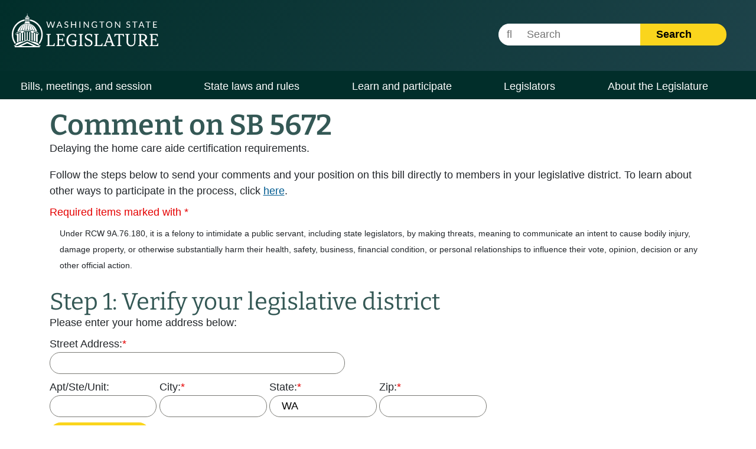

--- FILE ---
content_type: text/html; charset=utf-8
request_url: https://app.leg.wa.gov/pbc/bill/5672
body_size: 53888
content:
<!DOCTYPE html>
<html lang="en"><head><meta charset="utf-8">
    <meta name="viewport" content="width=device-width, initial-scale=1.0">
    <base href="/pbc/" />
    <script type="text/javascript" src="/ruxitagentjs_ICANVfqrux_10327251022105625.js" data-dtconfig="rid=RID_-1179663350|rpid=2071878035|domain=wa.gov|reportUrl=/rb_bf18608ouf|app=98251321dcda61d7|cuc=34ku8urp|owasp=1|mel=100000|featureHash=ICANVfqrux|dpvc=1|lastModification=1765254201953|srsr=10000|tp=500,50,0|rdnt=1|uxrgce=1|srbbv=2|agentUri=/ruxitagentjs_ICANVfqrux_10327251022105625.js"></script><link rel="stylesheet" href="./lib/font-awesome/css/all.min.css">
    <link rel="stylesheet" href="./styles/app.css">
    <link rel="stylesheet" href="./custom.css">
    <link rel="stylesheet" href="./PublicBillComments.Blazor.styles.css">
    <link rel="icon" type="image/png" href="./favicon.ico">
    <script src="./lib/bootstrap/bootstrap.min.js"></script>

    <link rel="stylesheet" href="./_content/PublicWebsite.Shared.Components/styles/pw-global.css">
    <script src="./_content/PublicWebsite.Shared.Components/js/navigation.js"></script>
    <script src="./_content/TinyMCE.Blazor/TinyMce.Blazor.lib.module.js"></script>

    <script src="./js/iframeResize.js"></script><script async src="https://www.googletagmanager.com/gtag/js?id=G-172L1S6XYR"></script>
        <script>
            window.dataLayer = window.dataLayer || [];
            function gtag() { dataLayer.push(arguments); }
            gtag('js', new Date());
            gtag('config', 'G-172L1S6XYR');
        </script><script src="https://www.google.com/recaptcha/enterprise.js?render=explicit" async defer></script>
    <script src="./js/recaptcha.js"></script>

    <!--Blazor:{"type":"server","prerenderId":"ed3623ac1a8d4d27a24d1ff1dd458241","key":{"locationHash":"77D12F14A8105320B1AAED6AE7E689DA0EC4483270A645E84079EAA0FFDF550D:11","formattedComponentKey":""},"sequence":0,"descriptor":"CfDJ8Ajw6shXnzNMolMtpQV90OMVm4mPKAZy\u002BdBtEI2vqJkWyZ2RsffXl5uGEQ9zqfJUPn/dF5k2NIA76gkWamyBHKB0idFlhanzhy2eggQ1fIomXxgUFqLKld5kjnBc96mEcBMrkPUpU\u002B1GnSFjNIxJ3hnZaJCF1JAOjcGevDQZrRxp/CODqH/7MrDVLVG1mKpmgIeAChFkwq18y9SeMwhh8YRI5dIidzHqyajd46G\u002BcMu3yUtEOVeSLMytDXRkntlwxA8tknEJEfSZBtivIkkJn7YXVYxx37CPjTGbruPVriLu75ozPjyqDTnPHAkv40lYMgmZSMVf1bD3nBtK3qz1prht2\u002B812Vitbv8fo\u002BJkVUTFSjFu3q6T8rEZpId65JWgIs6QegCSH/FJD8Fj6I5W48L0uVwLHfU0Waey4TDluRkgcjp/G/py1Zfp4T\u002B/HieC3lANB73IkqTMqfzHOW14PV\u002BGqQex\u002BRVt5zML\u002BUO//MVgwJOfIBHO\u002BdpVRSRx1TNG85Uxll5mDEjFLdoO3Z/DEVkpYMDNudkyZFoon7EoWwXNW/klyTVvB8Dlf2TA9U41bCw0U9i5y8sVwEhFDpnIs6c="}--><title>Send a comment</title><!--Blazor:{"prerenderId":"ed3623ac1a8d4d27a24d1ff1dd458241"}--></head>

<body><!--Blazor:{"type":"server","prerenderId":"17203380346e47788d060f7769bd7957","key":{"locationHash":"3AC4803EFCB764193378365CCDE5EF263F687497339032C4173DB65469FA246D:14","formattedComponentKey":""},"sequence":1,"descriptor":"CfDJ8Ajw6shXnzNMolMtpQV90OPAoBICem7zrJmgDdMSzJAbcXRrulnupD8KuIxbC5SIM/8o84eeE3GWkrCyrpu4WtUygm2KDvN48JVFtMyDojuFbDavzSs1S7IkbwUpetzc9Xx3iJhv2JW\u002B6toRXo6rP7kMaxL62eRbzM4WT4kG8wxqoagbfwc8oOfpFYJaVO6XvAfj4z9h45l6XCOlW2PJkHJBYgIxdgRT3VPEpfOnathsYrYyy00ik2eVx3JNxkT5YSxZu2G2mn9HhoEcvK88p9tjlfd6lGhnXsgoPdaw6KmzeKT119ojVzBxzK5d6/kXRt\u002B1Ay/qRQ02joMH4MYxupHMYHfqqFv2JR9YFCoyw9g1hCnWt7qTMEoChPt9SKCFBqf3EI0crFgcwQgi\u002B2GERi0CJ1FPBahRwT0NfRQ\u002B/jlLUpy19nG5/sOzled9wM2hqYaiRSOvMZCtLkSCTKzfh\u002Bz9wwt8qUuLVG3\u002B558FP00O5CbX/kUg/1wctLl\u002B6eMR7qpOtdFGeTa4lQtbHZ7PUQIXfxCrhmmQeZn/ZvSkYQwwfN1CGZ8X9fUSqgaA/sYZiA=="}--><div class="main-layout-container" b-m6rij90fe2><div class="pw-header-component" b-941zr87zcj><header b-941zr87zcj><div id="menu-open" b-941zr87zcj><button onclick="Navigation.openMenu();" b-941zr87zcj><i class="fa-solid fa-bars" b-941zr87zcj></i> <span b-941zr87zcj>Menu</span></button></div>
        <div class="row g-0" b-941zr87zcj><div class="col-4" b-941zr87zcj><a href="https://leg.wa.gov" b-941zr87zcj><img src="_content/PublicWebsite.Shared.Components/images/logo.svg" class="page-logo" alt="Washington State Legislature Home" id="logo" b-941zr87zcj></a></div>
            <div class="col-8" b-941zr87zcj><div id="siteSearch" class="float-end" b-941zr87zcj><div class="input-group" b-941zr87zcj><label class="visually-hidden" for="headerSearchTerm" b-941zr87zcj>Website Search Term</label>
                        <input type="text" id="headerSearchTerm" class="input-text search-term" placeholder="&#xF002;&nbsp;&nbsp;&nbsp;&nbsp;&nbsp;Search" b-941zr87zcj>
                        <button onclick="Navigation.siteSearch();" b-941zr87zcj>Search <i class="fa-solid fa-arrow-right" b-941zr87zcj></i></button></div></div>
                <div id="googleOptions" class="float-end" b-941zr87zcj><div id="googleTranslate" b-941zr87zcj></div></div></div></div></header></div>

<script type="text/javascript" src="//translate.google.com/translate_a/element.js?cb=googleTranslateElementInit" b-941zr87zcj></script>
    <div class="pw-navbar-component" b-bu8pxafeas><nav b-bu8pxafeas><div id="menu-close" b-bu8pxafeas><div b-bu8pxafeas>
                Menu
            </div>
            <div b-bu8pxafeas><button onclick="Navigation.closeMenu();" b-bu8pxafeas><i class="fa-solid fa-xmark" b-bu8pxafeas></i>
                    <span b-bu8pxafeas>Menu</span></button></div></div>

        <div id="menu-tools" b-bu8pxafeas><div id="nav-google-container" b-bu8pxafeas></div>
            <div id="site-search" b-bu8pxafeas><div class="input-group" b-bu8pxafeas><label for="nav-searchterm" b-bu8pxafeas>Website Search Term</label>
                    <input type="text" id="nav-searchterm" placeholder="&#xF002;&nbsp;&nbsp;&nbsp;&nbsp;&nbsp;Search" b-bu8pxafeas>
                    <button onclick="Navigation.transferToSearchApp()" b-bu8pxafeas>Search <i class="fa-solid fa-arrow-right" b-bu8pxafeas></i></button></div></div></div>

        <ul class="level1" b-bu8pxafeas><li b-bu8pxafeas><span class="desktop-link " b-bu8pxafeas><a href="https://leg.wa.gov/bills-meetings-and-session/" class="dropdown-item" b-bu8pxafeas>Bills, meetings, and session</a>
                                <button class="level1" onclick="Navigation.showMenu(this)" aria-expanded="false" aria-label="Open or close &#x27;Bills, meetings, and session&#x27; sub-menu" aria-controls="level1-menu-0" id="level1-button-0" b-bu8pxafeas><i class="fa-solid fa-chevron-down" b-bu8pxafeas></i></button></span>
                            <span class="mobile-link" b-bu8pxafeas><a href="https://leg.wa.gov/bills-meetings-and-session/" b-bu8pxafeas>Bills, meetings, and session</a>
                                <button class="level1" onclick="Navigation.showMenu(this)" aria-label="Open or close &#x27;Bills, meetings, and session&#x27; sub-menu" aria-expanded="false" aria-controls="level1-menu-0" id="level1-button-0" b-bu8pxafeas><i class="fa-solid fa-chevron-down" b-bu8pxafeas></i></button></span><ul class="level2  " id="level1-menu-0" role="region" aria-labelledby="level1-button-0" b-bu8pxafeas><li class="level2-item" b-bu8pxafeas><div b-bu8pxafeas><div class="left-menu" b-bu8pxafeas><span b-bu8pxafeas><a href="https://leg.wa.gov/bills-meetings-and-session/bills/" target="_self" b-bu8pxafeas>Bills</a>
                                                                <button class="level2" onclick="Navigation.showSubmenu(this)" onmouseover="Navigation.showSubmenu(this, true)" aria-label="Open or close &#x27;Bills&#x27; sub-menu" aria-expanded="false" aria-controls="level2-menu-0" id="level2-button-0" b-bu8pxafeas><i class="fa-solid fa-chevron-right" b-bu8pxafeas></i></button></span></div>
                                                        <div class="right-menu" b-bu8pxafeas><ul class="level3" style="columns:2" id="level2-menu-0" role="region" aria-labelledby="level2-button-0" b-bu8pxafeas><li b-bu8pxafeas><a href="https://leg.wa.gov/bills-meetings-and-session/bills/how-to-track-a-bill/" target="_self" class="dropdown-item" b-bu8pxafeas>How to track a bill</a></li><li b-bu8pxafeas><a href="https://leg.wa.gov/bills-meetings-and-session/bills/how-to-comment-on-a-bill/" target="_self" class="dropdown-item" b-bu8pxafeas>How to comment on a bill</a></li><li b-bu8pxafeas><a href="https://leg.wa.gov/bills-meetings-and-session/bills/help-with-bills/" target="_self" class="dropdown-item" b-bu8pxafeas>Help with bills</a></li><li b-bu8pxafeas><a href="https://leg.wa.gov/bills-meetings-and-session/bills/data-and-statistics/" target="_self" class="dropdown-item" b-bu8pxafeas>Data and statistics</a></li><li b-bu8pxafeas><a href="https://app.leg.wa.gov/billinfo/prefiled" target="_self" class="dropdown-item" b-bu8pxafeas>Prefiled bills</a></li></ul></div></div></li><li class="level2-item" b-bu8pxafeas><div b-bu8pxafeas><div class="left-menu" b-bu8pxafeas><span b-bu8pxafeas><a href="https://app.leg.wa.gov/committeeschedules/" target="_self" b-bu8pxafeas>Meeting schedules</a></span></div>
                                                        <div class="right-menu" b-bu8pxafeas></div></div></li><li class="level2-item" b-bu8pxafeas><div b-bu8pxafeas><div class="left-menu" b-bu8pxafeas><span b-bu8pxafeas><a href="https://leg.wa.gov/bills-meetings-and-session/session/" target="_self" b-bu8pxafeas>Session</a>
                                                                <button class="level2" onclick="Navigation.showSubmenu(this)" onmouseover="Navigation.showSubmenu(this, true)" aria-label="Open or close &#x27;Session&#x27; sub-menu" aria-expanded="false" aria-controls="level2-menu-1" id="level2-button-1" b-bu8pxafeas><i class="fa-solid fa-chevron-right" b-bu8pxafeas></i></button></span></div>
                                                        <div class="right-menu" b-bu8pxafeas><ul class="level3" style="" id="level2-menu-1" role="region" aria-labelledby="level2-button-1" b-bu8pxafeas><li b-bu8pxafeas><a href="https://leg.wa.gov/bills-meetings-and-session/session/how-to-testify-at-a-committee-meeting/" target="_self" class="dropdown-item" b-bu8pxafeas>How to testify at a committee meeting</a></li><li b-bu8pxafeas><a href="https://leg.wa.gov/bills-meetings-and-session/session/session-documents/" target="_self" class="dropdown-item" b-bu8pxafeas>Session documents</a></li></ul></div></div></li><li class="level2-item" b-bu8pxafeas><div b-bu8pxafeas><div class="left-menu" b-bu8pxafeas><span b-bu8pxafeas><a href="https://app.leg.wa.gov/billinfo/initiatives" target="_self" b-bu8pxafeas>Initiatives and referenda</a></span></div>
                                                        <div class="right-menu" b-bu8pxafeas></div></div></li></ul></li><li b-bu8pxafeas><span class="desktop-link " b-bu8pxafeas><a href="https://leg.wa.gov/state-laws-and-rules/" class="dropdown-item" b-bu8pxafeas>State laws and rules</a>
                                <button class="level1" onclick="Navigation.showMenu(this)" aria-expanded="false" aria-label="Open or close &#x27;State laws and rules&#x27; sub-menu" aria-controls="level1-menu-1" id="level1-button-1" b-bu8pxafeas><i class="fa-solid fa-chevron-down" b-bu8pxafeas></i></button></span>
                            <span class="mobile-link" b-bu8pxafeas><a href="https://leg.wa.gov/state-laws-and-rules/" b-bu8pxafeas>State laws and rules</a>
                                <button class="level1" onclick="Navigation.showMenu(this)" aria-label="Open or close &#x27;State laws and rules&#x27; sub-menu" aria-expanded="false" aria-controls="level1-menu-1" id="level1-button-1" b-bu8pxafeas><i class="fa-solid fa-chevron-down" b-bu8pxafeas></i></button></span><ul class="level2  " id="level1-menu-1" role="region" aria-labelledby="level1-button-1" b-bu8pxafeas><li class="level2-item" b-bu8pxafeas><div b-bu8pxafeas><div class="left-menu" b-bu8pxafeas><span b-bu8pxafeas><a href="https://leg.wa.gov/state-laws-and-rules/washington-state-constitution/" target="_self" b-bu8pxafeas>Washington State Constitution</a></span></div>
                                                        <div class="right-menu" b-bu8pxafeas></div></div></li><li class="level2-item" b-bu8pxafeas><div b-bu8pxafeas><div class="left-menu" b-bu8pxafeas><span b-bu8pxafeas><a href="https://leg.wa.gov/state-laws-and-rules/state-laws-rcw/" target="_self" b-bu8pxafeas>State laws (RCW)</a>
                                                                <button class="level2" onclick="Navigation.showSubmenu(this)" onmouseover="Navigation.showSubmenu(this, true)" aria-label="Open or close &#x27;State laws (RCW)&#x27; sub-menu" aria-expanded="false" aria-controls="level2-menu-2" id="level2-button-2" b-bu8pxafeas><i class="fa-solid fa-chevron-right" b-bu8pxafeas></i></button></span></div>
                                                        <div class="right-menu" b-bu8pxafeas><ul class="level3" style="" id="level2-menu-2" role="region" aria-labelledby="level2-button-2" b-bu8pxafeas><li b-bu8pxafeas><a href="https://leg.wa.gov/state-laws-and-rules/state-laws-rcw/session-laws/" target="_self" class="dropdown-item" b-bu8pxafeas>Session laws</a></li><li b-bu8pxafeas><a href="https://leg.wa.gov/state-laws-and-rules/state-laws-rcw/past-versions-of-state-laws/" target="_self" class="dropdown-item" b-bu8pxafeas>Past versions of state laws</a></li><li b-bu8pxafeas><a href="https://leg.wa.gov/state-laws-and-rules/state-laws-rcw/help-with-state-laws/" target="_self" class="dropdown-item" b-bu8pxafeas>Help with state laws</a></li></ul></div></div></li><li class="level2-item" b-bu8pxafeas><div b-bu8pxafeas><div class="left-menu" b-bu8pxafeas><span b-bu8pxafeas><a href="https://leg.wa.gov/state-laws-and-rules/state-rules-wac/" target="_self" b-bu8pxafeas>State rules (WAC)</a>
                                                                <button class="level2" onclick="Navigation.showSubmenu(this)" onmouseover="Navigation.showSubmenu(this, true)" aria-label="Open or close &#x27;State rules (WAC)&#x27; sub-menu" aria-expanded="false" aria-controls="level2-menu-3" id="level2-button-3" b-bu8pxafeas><i class="fa-solid fa-chevron-right" b-bu8pxafeas></i></button></span></div>
                                                        <div class="right-menu" b-bu8pxafeas><ul class="level3" style="" id="level2-menu-3" role="region" aria-labelledby="level2-button-3" b-bu8pxafeas><li b-bu8pxafeas><a href="https://leg.wa.gov/state-laws-and-rules/state-rules-wac/past-versions-of-state-rules/" target="_self" class="dropdown-item" b-bu8pxafeas>Past versions of state rules</a></li></ul></div></div></li><li class="level2-item" b-bu8pxafeas><div b-bu8pxafeas><div class="left-menu" b-bu8pxafeas><span b-bu8pxafeas><a href="https://leg.wa.gov/state-laws-and-rules/washington-state-register/" target="_self" b-bu8pxafeas>Washington State Register</a>
                                                                <button class="level2" onclick="Navigation.showSubmenu(this)" onmouseover="Navigation.showSubmenu(this, true)" aria-label="Open or close &#x27;Washington State Register&#x27; sub-menu" aria-expanded="false" aria-controls="level2-menu-4" id="level2-button-4" b-bu8pxafeas><i class="fa-solid fa-chevron-right" b-bu8pxafeas></i></button></span></div>
                                                        <div class="right-menu" b-bu8pxafeas><ul class="level3" style="" id="level2-menu-4" role="region" aria-labelledby="level2-button-4" b-bu8pxafeas><li b-bu8pxafeas><a href="https://leg.wa.gov/state-laws-and-rules/washington-state-register/rule-making-help/" target="_self" class="dropdown-item" b-bu8pxafeas>Rule-making help</a></li><li b-bu8pxafeas><a href="https://leg.wa.gov/state-laws-and-rules/washington-state-register/rule-making-activity/" target="_self" class="dropdown-item" b-bu8pxafeas>Rule-making activity</a></li></ul></div></div></li><li class="level2-item" b-bu8pxafeas><div b-bu8pxafeas><div class="left-menu" b-bu8pxafeas><span b-bu8pxafeas><a href="https://leg.wa.gov/state-laws-and-rules/washington-state-register/rule-making-help/rule-drafting-service-rds/" target="_self" b-bu8pxafeas>Rule Drafting Service (RDS)</a></span></div>
                                                        <div class="right-menu" b-bu8pxafeas></div></div></li></ul></li><li b-bu8pxafeas><span class="desktop-link " b-bu8pxafeas><a href="https://leg.wa.gov/learn-and-participate/" class="dropdown-item" b-bu8pxafeas>Learn and participate</a>
                                <button class="level1" onclick="Navigation.showMenu(this)" aria-expanded="false" aria-label="Open or close &#x27;Learn and participate&#x27; sub-menu" aria-controls="level1-menu-2" id="level1-button-2" b-bu8pxafeas><i class="fa-solid fa-chevron-down" b-bu8pxafeas></i></button></span>
                            <span class="mobile-link" b-bu8pxafeas><a href="https://leg.wa.gov/learn-and-participate/" b-bu8pxafeas>Learn and participate</a>
                                <button class="level1" onclick="Navigation.showMenu(this)" aria-label="Open or close &#x27;Learn and participate&#x27; sub-menu" aria-expanded="false" aria-controls="level1-menu-2" id="level1-button-2" b-bu8pxafeas><i class="fa-solid fa-chevron-down" b-bu8pxafeas></i></button></span><ul class="level2  " id="level1-menu-2" role="region" aria-labelledby="level1-button-2" b-bu8pxafeas><li class="level2-item" b-bu8pxafeas><div b-bu8pxafeas><div class="left-menu" b-bu8pxafeas><span b-bu8pxafeas><a href="https://leg.wa.gov/learn-and-participate/civic-education-programs/" target="_self" b-bu8pxafeas>Civic education programs</a>
                                                                <button class="level2" onclick="Navigation.showSubmenu(this)" onmouseover="Navigation.showSubmenu(this, true)" aria-label="Open or close &#x27;Civic education programs&#x27; sub-menu" aria-expanded="false" aria-controls="level2-menu-5" id="level2-button-5" b-bu8pxafeas><i class="fa-solid fa-chevron-right" b-bu8pxafeas></i></button></span></div>
                                                        <div class="right-menu" b-bu8pxafeas><ul class="level3" style="" id="level2-menu-5" role="region" aria-labelledby="level2-button-5" b-bu8pxafeas><li b-bu8pxafeas><a href="https://leg.wa.gov/learn-and-participate/civic-education-programs/page-program/" target="_self" class="dropdown-item" b-bu8pxafeas>Page Program</a></li><li b-bu8pxafeas><a href="https://leg.wa.gov/learn-and-participate/civic-education-programs/internship-program/" target="_self" class="dropdown-item" b-bu8pxafeas>Internship Program</a></li><li b-bu8pxafeas><a href="https://leg.wa.gov/learn-and-participate/civic-education-programs/legislative-scholar-program/" target="_self" class="dropdown-item" b-bu8pxafeas>Legislative Scholar Program</a></li></ul></div></div></li><li class="level2-item" b-bu8pxafeas><div b-bu8pxafeas><div class="left-menu" b-bu8pxafeas><span b-bu8pxafeas><a href="https://leg.wa.gov/learn-and-participate/how-a-bill-becomes-a-law/" target="_self" b-bu8pxafeas>How a bill becomes a law</a></span></div>
                                                        <div class="right-menu" b-bu8pxafeas></div></div></li><li class="level2-item" b-bu8pxafeas><div b-bu8pxafeas><div class="left-menu" b-bu8pxafeas><span b-bu8pxafeas><a href="https://leg.wa.gov/learn-and-participate/how-to-participate-in-the-lawmaking-process/" target="_self" b-bu8pxafeas>How to participate in the lawmaking process</a></span></div>
                                                        <div class="right-menu" b-bu8pxafeas></div></div></li><li class="level2-item" b-bu8pxafeas><div b-bu8pxafeas><div class="left-menu" b-bu8pxafeas><span b-bu8pxafeas><a href="https://leg.wa.gov/learn-and-participate/educational-resources/" target="_self" b-bu8pxafeas>Educational resources</a>
                                                                <button class="level2" onclick="Navigation.showSubmenu(this)" onmouseover="Navigation.showSubmenu(this, true)" aria-label="Open or close &#x27;Educational resources&#x27; sub-menu" aria-expanded="false" aria-controls="level2-menu-6" id="level2-button-6" b-bu8pxafeas><i class="fa-solid fa-chevron-right" b-bu8pxafeas></i></button></span></div>
                                                        <div class="right-menu" b-bu8pxafeas><ul class="level3" style="columns:2" id="level2-menu-6" role="region" aria-labelledby="level2-button-6" b-bu8pxafeas><li b-bu8pxafeas><a href="https://leg.wa.gov/learn-and-participate/educational-resources/classroom-and-learning-materials/" target="_self" class="dropdown-item" b-bu8pxafeas>Classroom and learning materials</a></li><li b-bu8pxafeas><a href="https://leg.wa.gov/learn-and-participate/educational-resources/legislative-documents-in-alphabetical-order/" target="_self" class="dropdown-item" b-bu8pxafeas>Legislative documents in alphabetical order</a></li><li b-bu8pxafeas><a href="https://leg.wa.gov/learn-and-participate/educational-resources/pension-education/" target="_self" class="dropdown-item" b-bu8pxafeas>Pension education</a></li><li b-bu8pxafeas><a href="https://leg.wa.gov/learn-and-participate/educational-resources/state-symbols/" target="_self" class="dropdown-item" b-bu8pxafeas>State symbols</a></li><li b-bu8pxafeas><a href="https://leg.wa.gov/learn-and-participate/educational-resources/civics-organizations/" target="_self" class="dropdown-item" b-bu8pxafeas>Civics organizations</a></li></ul></div></div></li><li class="level2-item" b-bu8pxafeas><div b-bu8pxafeas><div class="left-menu" b-bu8pxafeas><span b-bu8pxafeas><a href="https://fiscal.wa.gov/" target="_blank" b-bu8pxafeas>State budgets (fiscal.wa.gov)</a></span></div>
                                                        <div class="right-menu" b-bu8pxafeas></div></div></li><li class="level2-item" b-bu8pxafeas><div b-bu8pxafeas><div class="left-menu" b-bu8pxafeas><span b-bu8pxafeas><a href="https://leg.wa.gov/learn-and-participate/glossary/" target="_self" b-bu8pxafeas>Glossary of legislative terms</a></span></div>
                                                        <div class="right-menu" b-bu8pxafeas></div></div></li></ul></li><li b-bu8pxafeas><span class="desktop-link " b-bu8pxafeas><a href="https://leg.wa.gov/legislators/" class="dropdown-item" b-bu8pxafeas>Legislators</a>
                                <button class="level1" onclick="Navigation.showMenu(this)" aria-expanded="false" aria-label="Open or close &#x27;Legislators&#x27; sub-menu" aria-controls="level1-menu-3" id="level1-button-3" b-bu8pxafeas><i class="fa-solid fa-chevron-down" b-bu8pxafeas></i></button></span>
                            <span class="mobile-link" b-bu8pxafeas><a href="https://leg.wa.gov/legislators/" b-bu8pxafeas>Legislators</a>
                                <button class="level1" onclick="Navigation.showMenu(this)" aria-label="Open or close &#x27;Legislators&#x27; sub-menu" aria-expanded="false" aria-controls="level1-menu-3" id="level1-button-3" b-bu8pxafeas><i class="fa-solid fa-chevron-down" b-bu8pxafeas></i></button></span><ul class="level2  " id="level1-menu-3" role="region" aria-labelledby="level1-button-3" b-bu8pxafeas><li class="level2-item" b-bu8pxafeas><div b-bu8pxafeas><div class="left-menu" b-bu8pxafeas><span b-bu8pxafeas><a href="https://app.leg.wa.gov/districtfinder" target="_self" b-bu8pxafeas>District Finder</a></span></div>
                                                        <div class="right-menu" b-bu8pxafeas></div></div></li><li class="level2-item" b-bu8pxafeas><div b-bu8pxafeas><div class="left-menu" b-bu8pxafeas><span b-bu8pxafeas><a href="https://leg.wa.gov/legislators/legislator-directories/" target="_self" b-bu8pxafeas>Legislator directories</a></span></div>
                                                        <div class="right-menu" b-bu8pxafeas></div></div></li><li class="level2-item" b-bu8pxafeas><div b-bu8pxafeas><div class="left-menu" b-bu8pxafeas><span b-bu8pxafeas><a href="https://leg.wa.gov/legislators/how-to-send-a-message-to-a-legislator/" target="_self" b-bu8pxafeas>How to send a message to a legislator</a></span></div>
                                                        <div class="right-menu" b-bu8pxafeas></div></div></li><li class="level2-item" b-bu8pxafeas><div b-bu8pxafeas><div class="left-menu" b-bu8pxafeas><span b-bu8pxafeas><a href="https://leg.wa.gov/legislators/house-and-senate-class-photos/" target="_self" b-bu8pxafeas>House and Senate class photos</a>
                                                                <button class="level2" onclick="Navigation.showSubmenu(this)" onmouseover="Navigation.showSubmenu(this, true)" aria-label="Open or close &#x27;House and Senate class photos&#x27; sub-menu" aria-expanded="false" aria-controls="level2-menu-7" id="level2-button-7" b-bu8pxafeas><i class="fa-solid fa-chevron-right" b-bu8pxafeas></i></button></span></div>
                                                        <div class="right-menu" b-bu8pxafeas><ul class="level3" style="" id="level2-menu-7" role="region" aria-labelledby="level2-button-7" b-bu8pxafeas><li b-bu8pxafeas><a href="https://leg.wa.gov/legislators/house-and-senate-class-photos/house-class-photos/" target="_self" class="dropdown-item" b-bu8pxafeas>House Class Photos</a></li><li b-bu8pxafeas><a href="https://leg.wa.gov/legislators/house-and-senate-class-photos/senate-class-photos/" target="_self" class="dropdown-item" b-bu8pxafeas>Senate Class Photos</a></li></ul></div></div></li></ul></li><li b-bu8pxafeas><span class="desktop-link " b-bu8pxafeas><a href="https://leg.wa.gov/about-the-legislature/" class="dropdown-item" b-bu8pxafeas>About the Legislature</a>
                                <button class="level1" onclick="Navigation.showMenu(this)" aria-expanded="false" aria-label="Open or close &#x27;About the Legislature&#x27; sub-menu" aria-controls="level1-menu-4" id="level1-button-4" b-bu8pxafeas><i class="fa-solid fa-chevron-down" b-bu8pxafeas></i></button></span>
                            <span class="mobile-link" b-bu8pxafeas><a href="https://leg.wa.gov/about-the-legislature/" b-bu8pxafeas>About the Legislature</a>
                                <button class="level1" onclick="Navigation.showMenu(this)" aria-label="Open or close &#x27;About the Legislature&#x27; sub-menu" aria-expanded="false" aria-controls="level1-menu-4" id="level1-button-4" b-bu8pxafeas><i class="fa-solid fa-chevron-down" b-bu8pxafeas></i></button></span><ul class="level2  " id="level1-menu-4" role="region" aria-labelledby="level1-button-4" b-bu8pxafeas><li class="level2-item" b-bu8pxafeas><div b-bu8pxafeas><div class="left-menu" b-bu8pxafeas><span b-bu8pxafeas><a href="https://leg.wa.gov/about-the-legislature/house-of-representatives/" target="_self" b-bu8pxafeas>House of Representatives</a>
                                                                <button class="level2" onclick="Navigation.showSubmenu(this)" onmouseover="Navigation.showSubmenu(this, true)" aria-label="Open or close &#x27;House of Representatives&#x27; sub-menu" aria-expanded="false" aria-controls="level2-menu-8" id="level2-button-8" b-bu8pxafeas><i class="fa-solid fa-chevron-right" b-bu8pxafeas></i></button></span></div>
                                                        <div class="right-menu" b-bu8pxafeas><ul class="level3" style="" id="level2-menu-8" role="region" aria-labelledby="level2-button-8" b-bu8pxafeas><li b-bu8pxafeas><a href="https://leg.wa.gov/about-the-legislature/house-of-representatives/house-administration/" target="_self" class="dropdown-item" b-bu8pxafeas>House Administration</a></li><li b-bu8pxafeas><a href="https://leg.wa.gov/about-the-legislature/house-of-representatives/office-of-program-research/" target="_self" class="dropdown-item" b-bu8pxafeas>Office of Program Research</a></li></ul></div></div></li><li class="level2-item" b-bu8pxafeas><div b-bu8pxafeas><div class="left-menu" b-bu8pxafeas><span b-bu8pxafeas><a href="https://leg.wa.gov/about-the-legislature/senate/" target="_self" b-bu8pxafeas>Senate</a>
                                                                <button class="level2" onclick="Navigation.showSubmenu(this)" onmouseover="Navigation.showSubmenu(this, true)" aria-label="Open or close &#x27;Senate&#x27; sub-menu" aria-expanded="false" aria-controls="level2-menu-9" id="level2-button-9" b-bu8pxafeas><i class="fa-solid fa-chevron-right" b-bu8pxafeas></i></button></span></div>
                                                        <div class="right-menu" b-bu8pxafeas><ul class="level3" style="" id="level2-menu-9" role="region" aria-labelledby="level2-button-9" b-bu8pxafeas><li b-bu8pxafeas><a href="https://leg.wa.gov/about-the-legislature/senate/senate-committee-services/" target="_self" class="dropdown-item" b-bu8pxafeas>Senate Committee Services</a></li><li b-bu8pxafeas><a href="https://leg.wa.gov/about-the-legislature/senate/schedules/" target="_self" class="dropdown-item" b-bu8pxafeas>Schedules</a></li><li b-bu8pxafeas><a href="https://leg.wa.gov/about-the-legislature/senate/leadership/" target="_self" class="dropdown-item" b-bu8pxafeas>Leadership</a></li><li b-bu8pxafeas><a href="https://leg.wa.gov/about-the-legislature/senate/administration/" target="_self" class="dropdown-item" b-bu8pxafeas>Administration</a></li></ul></div></div></li><li class="level2-item" b-bu8pxafeas><div b-bu8pxafeas><div class="left-menu" b-bu8pxafeas><span b-bu8pxafeas><a href="https://leg.wa.gov/about-the-legislature/committees/" target="_self" b-bu8pxafeas>Committees</a></span></div>
                                                        <div class="right-menu" b-bu8pxafeas></div></div></li><li class="level2-item" b-bu8pxafeas><div b-bu8pxafeas><div class="left-menu" b-bu8pxafeas><span b-bu8pxafeas><a href="https://leg.wa.gov/about-the-legislature/legislative-information-center/" target="_self" b-bu8pxafeas>Legislative Information Center</a></span></div>
                                                        <div class="right-menu" b-bu8pxafeas></div></div></li><li class="level2-item" b-bu8pxafeas><div b-bu8pxafeas><div class="left-menu" b-bu8pxafeas><span b-bu8pxafeas><a href="https://leg.wa.gov/about-the-legislature/legislative-agencies/" target="_self" b-bu8pxafeas>Legislative agencies</a>
                                                                <button class="level2" onclick="Navigation.showSubmenu(this)" onmouseover="Navigation.showSubmenu(this, true)" aria-label="Open or close &#x27;Legislative agencies&#x27; sub-menu" aria-expanded="false" aria-controls="level2-menu-10" id="level2-button-10" b-bu8pxafeas><i class="fa-solid fa-chevron-right" b-bu8pxafeas></i></button></span></div>
                                                        <div class="right-menu" b-bu8pxafeas><ul class="level3" style="columns:2" id="level2-menu-10" role="region" aria-labelledby="level2-button-10" b-bu8pxafeas><li b-bu8pxafeas><a href="https://leg.wa.gov/about-the-legislature/legislative-agencies/jlarc/" target="_self" class="dropdown-item" b-bu8pxafeas>Joint Legislative Audit and Review Committee (JLARC)</a></li><li b-bu8pxafeas><a href="https://leg.wa.gov/about-the-legislature/legislative-agencies/jtc/" target="_self" class="dropdown-item" b-bu8pxafeas>Joint Transportation Committee (JTC)</a></li><li b-bu8pxafeas><a href="https://leg.wa.gov/about-the-legislature/legislative-agencies/leb/" target="_self" class="dropdown-item" b-bu8pxafeas>Legislative Ethics Board (LEB)</a></li><li b-bu8pxafeas><a href="https://leg.wa.gov/about-the-legislature/legislative-agencies/leap/" target="_self" class="dropdown-item" b-bu8pxafeas>Legislative Evaluation and Accountability Program (LEAP) Committee</a></li><li b-bu8pxafeas><a href="https://leg.wa.gov/about-the-legislature/legislative-agencies/leg-tech/" target="_self" class="dropdown-item" b-bu8pxafeas>Legislative Service Center (LEG-TECH)</a></li><li b-bu8pxafeas><a href="https://lss.leg.wa.gov/" target="_blank" class="dropdown-item" b-bu8pxafeas>Legislative Support Services (LSS)</a></li><li b-bu8pxafeas><a href="https://leg.wa.gov/about-the-legislature/legislative-agencies/cro/" target="_self" class="dropdown-item" b-bu8pxafeas>Office of the Code Reviser (CRO)</a></li><li b-bu8pxafeas><a href="https://leg.wa.gov/about-the-legislature/legislative-agencies/osllr/" target="_self" class="dropdown-item" b-bu8pxafeas>Office of State Legislative Labor Relations (OSLLR)</a></li><li b-bu8pxafeas><a href="https://leg.wa.gov/about-the-legislature/legislative-agencies/osa/" target="_self" class="dropdown-item" b-bu8pxafeas>Office of the State Actuary (OSA)</a></li></ul></div></div></li><li class="level2-item" b-bu8pxafeas><div b-bu8pxafeas><div class="left-menu" b-bu8pxafeas><span b-bu8pxafeas><a href="https://leg.wa.gov/about-the-legislature/legislative-procedures/" target="_self" b-bu8pxafeas>Legislative procedures</a>
                                                                <button class="level2" onclick="Navigation.showSubmenu(this)" onmouseover="Navigation.showSubmenu(this, true)" aria-label="Open or close &#x27;Legislative procedures&#x27; sub-menu" aria-expanded="false" aria-controls="level2-menu-11" id="level2-button-11" b-bu8pxafeas><i class="fa-solid fa-chevron-right" b-bu8pxafeas></i></button></span></div>
                                                        <div class="right-menu" b-bu8pxafeas><ul class="level3" style="columns:2" id="level2-menu-11" role="region" aria-labelledby="level2-button-11" b-bu8pxafeas><li b-bu8pxafeas><a href="https://leg.wa.gov/about-the-legislature/legislative-procedures/house-rules/" target="_self" class="dropdown-item" b-bu8pxafeas>House rules</a></li><li b-bu8pxafeas><a href="https://leg.wa.gov/about-the-legislature/legislative-procedures/senate-rules/" target="_self" class="dropdown-item" b-bu8pxafeas>Senate rules</a></li><li b-bu8pxafeas><a href="https://leg.wa.gov/about-the-legislature/legislative-procedures/joint-rules/" target="_self" class="dropdown-item" b-bu8pxafeas>Joint rules</a></li><li b-bu8pxafeas><a href="https://leg.wa.gov/about-the-legislature/legislative-procedures/reeds-rules/" target="_self" class="dropdown-item" b-bu8pxafeas>Reed&#x27;s Rules</a></li><li b-bu8pxafeas><a href="https://leg.wa.gov/about-the-legislature/legislative-procedures/senate-emergency-parliamentary-rules/" target="_self" class="dropdown-item" b-bu8pxafeas>Senate emergency parliamentary rules</a></li><li b-bu8pxafeas><a href="https://leg.wa.gov/about-the-legislature/senate/administration/senate-committee-room-rules/" target="_self" class="dropdown-item" b-bu8pxafeas>Senate committee room rules</a></li><li b-bu8pxafeas><a href="https://leg.wa.gov/about-the-legislature/legislative-procedures/code-revisers-office-procedures/" target="_self" class="dropdown-item" b-bu8pxafeas>Code Reviser&#x27;s Office Procedures</a></li><li b-bu8pxafeas><a href="https://leg.wa.gov/about-the-legislature/legislative-procedures/ethics-board-rules/" target="_self" class="dropdown-item" b-bu8pxafeas>Ethics Board rules</a></li><li b-bu8pxafeas><a href="https://leg.wa.gov/state-laws-and-rules/washington-state-constitution/" target="_self" class="dropdown-item" b-bu8pxafeas>Washington State Constitution</a></li></ul></div></div></li><li class="level2-item" b-bu8pxafeas><div b-bu8pxafeas><div class="left-menu" b-bu8pxafeas><span b-bu8pxafeas><a href="https://leg.wa.gov/about-the-legislature/ethics/" target="_self" b-bu8pxafeas>Ethics</a>
                                                                <button class="level2" onclick="Navigation.showSubmenu(this)" onmouseover="Navigation.showSubmenu(this, true)" aria-label="Open or close &#x27;Ethics&#x27; sub-menu" aria-expanded="false" aria-controls="level2-menu-12" id="level2-button-12" b-bu8pxafeas><i class="fa-solid fa-chevron-right" b-bu8pxafeas></i></button></span></div>
                                                        <div class="right-menu" b-bu8pxafeas><ul class="level3" style="columns:2" id="level2-menu-12" role="region" aria-labelledby="level2-button-12" b-bu8pxafeas><li b-bu8pxafeas><a href="https://leg.wa.gov/about-the-legislature/ethics/ethics-advisory-opinions/" target="_self" class="dropdown-item" b-bu8pxafeas>Ethics advisory opinions</a></li><li b-bu8pxafeas><a href="https://leg.wa.gov/about-the-legislature/ethics/ethics-complaint-opinions/" target="_self" class="dropdown-item" b-bu8pxafeas>Ethics complaint opinions</a></li><li b-bu8pxafeas><a href="https://leg.wa.gov/about-the-legislature/ethics/ethics-alerts/" target="_self" class="dropdown-item" b-bu8pxafeas>Ethics alerts</a></li><li b-bu8pxafeas><a href="https://leg.wa.gov/about-the-legislature/ethics/ethics-reports/" target="_self" class="dropdown-item" b-bu8pxafeas>Ethics reports</a></li><li b-bu8pxafeas><a href="https://na4.documents.adobe.com/public/esignWidget?wid=CBFCIBAA3AAABLblqZhDBxzMxm9qEzn8gS4ZvtX5ndW2xR0OmlGlKuIpLSJqHtsZIL4IEUmhDnWTVk-tKJpo*" target="_blank" class="dropdown-item" b-bu8pxafeas>Ethics complaint form</a></li></ul></div></div></li><li class="level2-item" b-bu8pxafeas><div b-bu8pxafeas><div class="left-menu" b-bu8pxafeas><span b-bu8pxafeas><a href="https://leg.wa.gov/about-the-legislature/history-of-the-legislature/" target="_self" b-bu8pxafeas>History of the Legislature</a>
                                                                <button class="level2" onclick="Navigation.showSubmenu(this)" onmouseover="Navigation.showSubmenu(this, true)" aria-label="Open or close &#x27;History of the Legislature&#x27; sub-menu" aria-expanded="false" aria-controls="level2-menu-13" id="level2-button-13" b-bu8pxafeas><i class="fa-solid fa-chevron-right" b-bu8pxafeas></i></button></span></div>
                                                        <div class="right-menu" b-bu8pxafeas><ul class="level3" style="" id="level2-menu-13" role="region" aria-labelledby="level2-button-13" b-bu8pxafeas><li b-bu8pxafeas><a href="https://leg.wa.gov/about-the-legislature/history-of-the-legislature/enabling-act/" target="_self" class="dropdown-item" b-bu8pxafeas>Enabling Act</a></li><li b-bu8pxafeas><a href="https://leg.wa.gov/about-the-legislature/history-of-the-legislature/territorial-history/" target="_self" class="dropdown-item" b-bu8pxafeas>Territorial history</a></li><li b-bu8pxafeas><a href="https://leg.wa.gov/about-the-legislature/history-of-the-legislature/senate-presidents/" target="_self" class="dropdown-item" b-bu8pxafeas>Senate Presidents</a></li><li b-bu8pxafeas><a href="https://leg.wa.gov/about-the-legislature/history-of-the-legislature/preserving-capitol-furniture/" target="_self" class="dropdown-item" b-bu8pxafeas>Preserving Capitol furniture</a></li></ul></div></div></li></ul></li></ul>
        <div id="submenu-container" b-bu8pxafeas></div></nav></div>

    <div class="page" b-m6rij90fe2><main b-m6rij90fe2><article b-m6rij90fe2>

<div class="container-xl mb-5" b-m34bsd5x16><h1 class="mt-3 mb-0" b-m34bsd5x16>Comment on SB 5672</h1>
                <p class="mt-0" b-m34bsd5x16>Delaying the home care aide certification requirements.</p><p class="mb-0" b-m34bsd5x16>
                Follow the steps below to send your comments and your position on this bill directly to 
                members in your legislative district. To learn about other ways to participate in the 
                process, click <a href="https://leg.wa.gov/learn-and-participate/" aria-label="Go to learn and participate page" b-m34bsd5x16>here</a>.
            </p><p class="error-message mb-2 mt-2" aria-live="polite" b-m34bsd5x16>Required items marked with *</p><div class="disclaimer mb-4" b-m34bsd5x16><i class="fa-solid fa-circle-info me-2 mt-2" b-m34bsd5x16></i>
                <p b-m34bsd5x16>
                    Under <a href="https://app.leg.wa.gov/rcw/default.aspx?cite=9a.76.180" aria-label="Go to RCW 9A.76.180" b-m34bsd5x16>RCW 9A.76.180</a>,
                    it is a felony to intimidate a public servant, including state legislators, by making threats, 
                    meaning to communicate an intent to cause bodily injury, damage property, or otherwise substantially harm their 
                    health, safety, business, financial condition, or personal relationships to influence their vote, opinion, decision 
                    or any other official action.
                </p></div><div class="address-verification" b-gdb8m46kqq><div class="info mb-2" b-gdb8m46kqq><h2 class="mb-0" b-gdb8m46kqq>Step 1: Verify your legislative district</h2>
        <p b-gdb8m46kqq>Please enter your home address below:</p></div>

    <form method="post" action="/pbc/bill/5672"><input type="hidden" name="__RequestVerificationToken" value="CfDJ8Ajw6shXnzNMolMtpQV90OM1szi1ERof_gaE8MqHwAK8k-ZR0zqtFPiY7QVnWMODYLCT-UpHODRHLgqjy_af18Q69FeL6TN8uSP79VpAKknRFlsZfu7QQ_Hq5ssKRIacKgfC26I0QwNCK9c0RA46kyE" />

        <div class="street-address row mb-2" b-gdb8m46kqq><div class="col" b-gdb8m46kqq><label for="street-address-txt" b-gdb8m46kqq>Street Address:<span class="required-asterisk" b-gdb8m46kqq>*</span></label>
                <input type="text" id="street-address-txt" aria-required="true" name="Model.StreetAddress" class="pw-form-control valid" />
                </div></div>

        <div class="unit-city-state-zip row mb-2 g-1" b-gdb8m46kqq><div class="col-12 col-lg-3 col-xl-2" b-gdb8m46kqq><label for="aptSteUnit-txt" b-gdb8m46kqq>Apt/Ste/Unit:</label>
                <input type="text" id="aptSteUnit-txt" name="Model.AptSteUnit" class="pw-form-control valid" />
                </div>
            <div class="col-12 col-lg-3 col-xl-2" b-gdb8m46kqq><label for="city-txt" b-gdb8m46kqq>City:<span class="required-asterisk" b-gdb8m46kqq>*</span></label>
                <input type="text" id="city-txt" aria-required="true" name="Model.City" class="pw-form-control valid" />
                </div>
            <div class="col-12 col-lg-3 col-xl-2" b-gdb8m46kqq><label for="state-txt" b-gdb8m46kqq>State:<span class="required-asterisk" b-gdb8m46kqq>*</span></label>
                <input type="text" id="state-txt" maxlength="2" aria-required="true" name="Model.State" class="pw-form-control valid" value="WA" />
                </div>
            <div class="col-12 col-lg-3 col-xl-2" b-gdb8m46kqq><label for="zip-txt" b-gdb8m46kqq>Zip:<span class="required-asterisk" b-gdb8m46kqq>*</span></label>
                <input type="text" id="zip-txt" aria-required="true" name="Model.Zip" class="pw-form-control valid" />
                </div></div>

        <div class="row mb-2" b-gdb8m46kqq><div class="col" b-gdb8m46kqq><button type="submit" class="btn" aria-label="Verify your legislative district" b-gdb8m46kqq>Verify District</button></div></div></form></div><form method="post" action="/pbc/bill/5672"><input type="hidden" name="__RequestVerificationToken" value="CfDJ8Ajw6shXnzNMolMtpQV90OM1szi1ERof_gaE8MqHwAK8k-ZR0zqtFPiY7QVnWMODYLCT-UpHODRHLgqjy_af18Q69FeL6TN8uSP79VpAKknRFlsZfu7QQ_Hq5ssKRIacKgfC26I0QwNCK9c0RA46kyE" /><h2 b-m34bsd5x16>
                    Step 2:
                    Enter your contact information
                </h2>
                <div class="row mb-3" b-m34bsd5x16><div class="col-12 col-md-5 mb-2" b-m34bsd5x16><div class="form-group" b-m34bsd5x16><label for="firstname" b-m34bsd5x16>First name<span class="required-asterisk" b-m34bsd5x16>*</span>:</label>
                            <input type="text" id="firstname" name="Model.FirstName" class="pw-form-control valid" value="" />
                            </div></div>

                    <div class="col-12 col-md-5  mb-2" b-m34bsd5x16><div class="form-group" b-m34bsd5x16><label for="lastname" b-m34bsd5x16>Last name<span class="required-asterisk" b-m34bsd5x16>*</span>:</label>
                            <input type="text" id="lastname" name="Model.LastName" class="pw-form-control valid" value="" />
                            </div></div>

                    <div class="col-12 col-md-5 mb-2" b-m34bsd5x16><div class="form-group" b-m34bsd5x16><label for="email" b-m34bsd5x16>Email<span class="required-asterisk" b-m34bsd5x16>*</span>:</label>
                            <input type="text" id="email" name="Model.Email" class="pw-form-control valid" value="" />
                            </div></div>

                    <div class="col-12 col-md-5 mb-2" b-m34bsd5x16><div class="form-group" b-m34bsd5x16><label for="confirmemail" b-m34bsd5x16>Confirm email<span class="required-asterisk" b-m34bsd5x16>*</span>:</label>
                            <input type="text" id="confirmemail" name="Model.ConfirmEmail" class="pw-form-control valid" value="" />
                            </div></div>


                    <div class="col-12 col-md-5 mb-2" b-m34bsd5x16><div class="form-group" b-m34bsd5x16><label for="phonenumber" b-m34bsd5x16>Phone:</label>
                            <input type="text" id="phonenumber" placeholder="e.g. 3601112222" aria-placeholder="e.g. 3601112222" name="Model.PhoneNumber" class="pw-form-control valid" value="" />
                            </div></div>

                    <div class="col-12 col-md-5 mb-2" b-m34bsd5x16><div class="form-group" b-m34bsd5x16><label for="phoneextension" b-m34bsd5x16>Phone ext:</label>
                            <input type="text" id="phoneextension" name="Model.PhoneExtension" class="pw-form-control valid" value="" /></div></div></div>

                <h2 b-m34bsd5x16>Step 3: Enter your bill comment to the member</h2>
                <div class="row mb-3" b-m34bsd5x16><div class="col-12 col-md-8 my-3" b-m34bsd5x16><div class="form-group" b-m34bsd5x16><span class="me-3" b-m34bsd5x16>Position<span class="required-asterisk" b-m34bsd5x16>*</span>:</span><fieldset b-m34bsd5x16><legend class="d-none" b-m34bsd5x16>Position</legend>
                                        <div class="inline-radio" id="position" role="group" aria-label="Position" b-m34bsd5x16><div b-m34bsd5x16><input id="positionsupport" class="valid" type="radio" name="Model.Position" value="1" /><label for="positionsupport" b-m34bsd5x16>Support</label></div>
                                            <div b-m34bsd5x16><input id="positionoppose" class="valid" type="radio" name="Model.Position" value="2" />
                                                <label for="positionoppose" b-m34bsd5x16>Oppose</label></div>
                                            <div b-m34bsd5x16><input id="positionneutral" class="valid" type="radio" name="Model.Position" value="3" />
                                                <label for="positionneutral" b-m34bsd5x16>Neutral</label></div></div></fieldset>
                                </div></div><div class="col-12 col-md-10 mt-2" b-m34bsd5x16><div class="form-group" b-m34bsd5x16><label for="message" b-m34bsd5x16>Message<span class="required-asterisk" b-m34bsd5x16>*</span>:</label>

                            <div class="valid tinymce-wrapper">
        <textarea id="4eb96d3a-db58-4869-9cb9-f25519f9190f"></textarea>
</div>

                            <div class="message-counter" b-m34bsd5x16>(7500 character(s) remaining)</div>                            

                            </div></div><div class="col-12 col-md-8 mt-3" b-m34bsd5x16><div class="row" b-m34bsd5x16><div class="col-7" b-m34bsd5x16><span b-m34bsd5x16>Send a copy of your message to your email address?</span></div>
                            <div class="col-5" b-m34bsd5x16><div class="form-group" b-m34bsd5x16><fieldset b-m34bsd5x16><legend class="d-none" b-m34bsd5x16>Send a copy of your message to your email address?</legend>

                                            <div class="inline-radio" role="group" aria-label="Send a copy of your message to your email address?" b-m34bsd5x16><div b-m34bsd5x16><input id="sendcopyyes" class="valid" type="radio" name="Model.SendCopyToEmailAddress" value="True" checked="a" />
                                                    <label for="sendcopyyes" b-m34bsd5x16>Yes</label></div>
                                                <div b-m34bsd5x16><input id="sendcopyno" class="valid" type="radio" name="Model.SendCopyToEmailAddress" value="False" />
                                                    <label for="sendcopyno" b-m34bsd5x16>No</label></div></div></fieldset></div></div></div></div></div>

                
                <div class="mb-3" b-m34bsd5x16><div id="recaptcha-container" b-m34bsd5x16></div>
                    </div><button class="btn" aria-label="Send comment" b-m34bsd5x16>Send comment</button></form></div></article></main></div>

    <div class="pw-footer-component" b-299ysbr2ti><footer b-299ysbr2ti><div class="main-footer row g-0" b-299ysbr2ti><div class="left-column col-12 col-lg-6" b-299ysbr2ti><h2 class="text-warning" b-299ysbr2ti>Legislative questions or comments</h2>
                <p b-299ysbr2ti>
                    Call the Legislative Hotline<br b-299ysbr2ti>
                    <a href="tel:18005626000" class="text-lg" b-299ysbr2ti>1-800-562-6000</a><br b-299ysbr2ti>
                    <span class="text-sm" b-299ysbr2ti>TTY for deaf/hard of hearing: <a href="tel:18008336388" b-299ysbr2ti>1-800-833-6388</a></span></p>
                <p b-299ysbr2ti><a href="/help" b-299ysbr2ti>Learn more about the Legislative Hotline</a></p></div>
            <div class="right-column col-12 col-lg-6" b-299ysbr2ti><div class="row" b-299ysbr2ti><div class="first-links-column col-12 col-lg-6" b-299ysbr2ti><ul b-299ysbr2ti><li b-299ysbr2ti><a class="footer-link" href="https://leg.wa.gov/studies-audits-and-reports/" aria-label="Studies, audits, and reports" b-299ysbr2ti>Studies, audits, and reports</a><ul b-299ysbr2ti><li class="footer-sublink-item" b-299ysbr2ti><a class="link" href="https://leg.wa.gov/studies-audits-and-reports/performance-audits/" aria-label="Performance audits" b-299ysbr2ti>Performance audits</a></li><li class="footer-sublink-item" b-299ysbr2ti><a class="link" href="https://leg.wa.gov/studies-audits-and-reports/actuarial-reporting/" aria-label="Actuarial reporting" b-299ysbr2ti>Actuarial reporting</a></li><li class="footer-sublink-item" b-299ysbr2ti><a class="link" href="https://leg.wa.gov/studies-audits-and-reports/transportation-studies-and-reports/" aria-label="Transportation studies and reports" b-299ysbr2ti>Transportation studies and reports</a></li><li class="footer-sublink-item" b-299ysbr2ti><a class="link" href="https://app.leg.wa.gov/reportstothelegislature" aria-label="Reports from outside organizations" b-299ysbr2ti>Reports from outside organizations</a></li><li class="footer-sublink-item" b-299ysbr2ti><a class="link" href="https://leg.wa.gov/studies-audits-and-reports/investigation-reports/" aria-label="Investigation reports" b-299ysbr2ti>Investigation reports</a></li></ul></li></ul></div>
                    <div class="second-links-column col-12 col-lg-6" b-299ysbr2ti><ul b-299ysbr2ti><li b-299ysbr2ti><a class="footer-link" href="https://leg.wa.gov/accessibility/" aria-label="Accessibility" b-299ysbr2ti>Accessibility</a></li><li b-299ysbr2ti><a class="footer-link" href="https://leg.wa.gov/jobs/" aria-label="Jobs" b-299ysbr2ti>Jobs</a></li><li b-299ysbr2ti><a class="footer-link" href="https://leg.wa.gov/public-records-requests/" aria-label="Public records requests" b-299ysbr2ti>Public records requests</a></li><li b-299ysbr2ti><a class="footer-link" href="https://leg.wa.gov/help/" aria-label="Site help" b-299ysbr2ti>Site help</a></li><li b-299ysbr2ti><a class="footer-link" href="https://leg.wa.gov/help/contact-us/" aria-label="Contact us" b-299ysbr2ti>Contact us</a></li><li b-299ysbr2ti><a class="footer-link" href="https://public.govdelivery.com/accounts/WALEG/subscriber/new" aria-label="Email updates (GovDelivery)" b-299ysbr2ti>Email updates (GovDelivery)</a></li></ul></div></div></div></div>

        <div class="bg-light-green" b-299ysbr2ti><div class="bottom-strip row g-0" b-299ysbr2ti><div class="left-column col-12 col-lg-6" b-299ysbr2ti><ul b-299ysbr2ti><li b-299ysbr2ti><a href="https://leg.wa.gov" b-299ysbr2ti><img src="_content/PublicWebsite.Shared.Components/images/logo.svg" alt="Washington State Legistlature logo of a ring surrounding the capital building dome and oculus" b-299ysbr2ti></a></li>
                        <li b-299ysbr2ti><a href="https://leg.wa.gov/disclaimer/" b-299ysbr2ti>Disclaimer</a></li>
                        <li b-299ysbr2ti><a href="https://leg.wa.gov/privacy-notice/" b-299ysbr2ti>Privacy Notice</a></li></ul></div>
                <div class="right-column col-12 col-lg-6" b-299ysbr2ti><p b-299ysbr2ti>&#xA9; Copyright 2025. All Rights Reserved.</p></div></div></div></footer></div></div>

<div id="blazor-error-ui" b-m6rij90fe2>
    An unhandled error has occurred.
    <a href class="reload" b-m6rij90fe2>Reload</a>
    <a class="dismiss" b-m6rij90fe2>🗙</a></div>
        <!--Blazor:{"prerenderId":"17203380346e47788d060f7769bd7957"}-->
    <script src="_framework/blazor.web.js"></script><script async src="https://siteimproveanalytics.com/js/siteanalyze_7013.js"></script></body></html><!--Blazor-Web-Initializers:Ww0KICAiX2NvbnRlbnQvVGlueU1DRS5CbGF6b3IvVGlueU1jZS5CbGF6b3IubGliLm1vZHVsZS5qcyINCl0=--><!--Blazor-Server-Component-State:CfDJ8Ajw6shXnzNMolMtpQV90OMBkIBalBnPuXkIM0tSHpxflUuDOWFiS/[base64]/Wicb3+FsuTrHRFNEjnsqbyfxNB+Kru2Ozy572Kv+DK6zP9Ub85MPQOCpX6zytq8ZvpNm7kSPZwwPKyIdrpMwl2y/Eij7GBT0Y/T9evkgx3zm526oxXG3fGhXw/zjcJXALdu6W2JdLw2vydT+bgQXGr9OF8lcExGFvm76dGFOqILFLgTmWbYrC3/KWW/k6cRH+c8v+012U5vEeQOOktVfercgzDo+DeWa4PTnBmj3o2i/X2EQ4UFR25TrR2utUs3S7zZQITUM9uclo8vsK6xc0-->

--- FILE ---
content_type: text/html; charset=utf-8
request_url: https://www.google.com/recaptcha/enterprise/anchor?ar=1&k=6LcZw3EqAAAAAMDhUMPUjqJM-pboq16fduav7D-y&co=aHR0cHM6Ly9hcHAubGVnLndhLmdvdjo0NDM.&hl=en&v=7gg7H51Q-naNfhmCP3_R47ho&size=normal&anchor-ms=20000&execute-ms=30000&cb=lpbofusy90oc
body_size: 48664
content:
<!DOCTYPE HTML><html dir="ltr" lang="en"><head><meta http-equiv="Content-Type" content="text/html; charset=UTF-8">
<meta http-equiv="X-UA-Compatible" content="IE=edge">
<title>reCAPTCHA</title>
<style type="text/css">
/* cyrillic-ext */
@font-face {
  font-family: 'Roboto';
  font-style: normal;
  font-weight: 400;
  font-stretch: 100%;
  src: url(//fonts.gstatic.com/s/roboto/v48/KFO7CnqEu92Fr1ME7kSn66aGLdTylUAMa3GUBHMdazTgWw.woff2) format('woff2');
  unicode-range: U+0460-052F, U+1C80-1C8A, U+20B4, U+2DE0-2DFF, U+A640-A69F, U+FE2E-FE2F;
}
/* cyrillic */
@font-face {
  font-family: 'Roboto';
  font-style: normal;
  font-weight: 400;
  font-stretch: 100%;
  src: url(//fonts.gstatic.com/s/roboto/v48/KFO7CnqEu92Fr1ME7kSn66aGLdTylUAMa3iUBHMdazTgWw.woff2) format('woff2');
  unicode-range: U+0301, U+0400-045F, U+0490-0491, U+04B0-04B1, U+2116;
}
/* greek-ext */
@font-face {
  font-family: 'Roboto';
  font-style: normal;
  font-weight: 400;
  font-stretch: 100%;
  src: url(//fonts.gstatic.com/s/roboto/v48/KFO7CnqEu92Fr1ME7kSn66aGLdTylUAMa3CUBHMdazTgWw.woff2) format('woff2');
  unicode-range: U+1F00-1FFF;
}
/* greek */
@font-face {
  font-family: 'Roboto';
  font-style: normal;
  font-weight: 400;
  font-stretch: 100%;
  src: url(//fonts.gstatic.com/s/roboto/v48/KFO7CnqEu92Fr1ME7kSn66aGLdTylUAMa3-UBHMdazTgWw.woff2) format('woff2');
  unicode-range: U+0370-0377, U+037A-037F, U+0384-038A, U+038C, U+038E-03A1, U+03A3-03FF;
}
/* math */
@font-face {
  font-family: 'Roboto';
  font-style: normal;
  font-weight: 400;
  font-stretch: 100%;
  src: url(//fonts.gstatic.com/s/roboto/v48/KFO7CnqEu92Fr1ME7kSn66aGLdTylUAMawCUBHMdazTgWw.woff2) format('woff2');
  unicode-range: U+0302-0303, U+0305, U+0307-0308, U+0310, U+0312, U+0315, U+031A, U+0326-0327, U+032C, U+032F-0330, U+0332-0333, U+0338, U+033A, U+0346, U+034D, U+0391-03A1, U+03A3-03A9, U+03B1-03C9, U+03D1, U+03D5-03D6, U+03F0-03F1, U+03F4-03F5, U+2016-2017, U+2034-2038, U+203C, U+2040, U+2043, U+2047, U+2050, U+2057, U+205F, U+2070-2071, U+2074-208E, U+2090-209C, U+20D0-20DC, U+20E1, U+20E5-20EF, U+2100-2112, U+2114-2115, U+2117-2121, U+2123-214F, U+2190, U+2192, U+2194-21AE, U+21B0-21E5, U+21F1-21F2, U+21F4-2211, U+2213-2214, U+2216-22FF, U+2308-230B, U+2310, U+2319, U+231C-2321, U+2336-237A, U+237C, U+2395, U+239B-23B7, U+23D0, U+23DC-23E1, U+2474-2475, U+25AF, U+25B3, U+25B7, U+25BD, U+25C1, U+25CA, U+25CC, U+25FB, U+266D-266F, U+27C0-27FF, U+2900-2AFF, U+2B0E-2B11, U+2B30-2B4C, U+2BFE, U+3030, U+FF5B, U+FF5D, U+1D400-1D7FF, U+1EE00-1EEFF;
}
/* symbols */
@font-face {
  font-family: 'Roboto';
  font-style: normal;
  font-weight: 400;
  font-stretch: 100%;
  src: url(//fonts.gstatic.com/s/roboto/v48/KFO7CnqEu92Fr1ME7kSn66aGLdTylUAMaxKUBHMdazTgWw.woff2) format('woff2');
  unicode-range: U+0001-000C, U+000E-001F, U+007F-009F, U+20DD-20E0, U+20E2-20E4, U+2150-218F, U+2190, U+2192, U+2194-2199, U+21AF, U+21E6-21F0, U+21F3, U+2218-2219, U+2299, U+22C4-22C6, U+2300-243F, U+2440-244A, U+2460-24FF, U+25A0-27BF, U+2800-28FF, U+2921-2922, U+2981, U+29BF, U+29EB, U+2B00-2BFF, U+4DC0-4DFF, U+FFF9-FFFB, U+10140-1018E, U+10190-1019C, U+101A0, U+101D0-101FD, U+102E0-102FB, U+10E60-10E7E, U+1D2C0-1D2D3, U+1D2E0-1D37F, U+1F000-1F0FF, U+1F100-1F1AD, U+1F1E6-1F1FF, U+1F30D-1F30F, U+1F315, U+1F31C, U+1F31E, U+1F320-1F32C, U+1F336, U+1F378, U+1F37D, U+1F382, U+1F393-1F39F, U+1F3A7-1F3A8, U+1F3AC-1F3AF, U+1F3C2, U+1F3C4-1F3C6, U+1F3CA-1F3CE, U+1F3D4-1F3E0, U+1F3ED, U+1F3F1-1F3F3, U+1F3F5-1F3F7, U+1F408, U+1F415, U+1F41F, U+1F426, U+1F43F, U+1F441-1F442, U+1F444, U+1F446-1F449, U+1F44C-1F44E, U+1F453, U+1F46A, U+1F47D, U+1F4A3, U+1F4B0, U+1F4B3, U+1F4B9, U+1F4BB, U+1F4BF, U+1F4C8-1F4CB, U+1F4D6, U+1F4DA, U+1F4DF, U+1F4E3-1F4E6, U+1F4EA-1F4ED, U+1F4F7, U+1F4F9-1F4FB, U+1F4FD-1F4FE, U+1F503, U+1F507-1F50B, U+1F50D, U+1F512-1F513, U+1F53E-1F54A, U+1F54F-1F5FA, U+1F610, U+1F650-1F67F, U+1F687, U+1F68D, U+1F691, U+1F694, U+1F698, U+1F6AD, U+1F6B2, U+1F6B9-1F6BA, U+1F6BC, U+1F6C6-1F6CF, U+1F6D3-1F6D7, U+1F6E0-1F6EA, U+1F6F0-1F6F3, U+1F6F7-1F6FC, U+1F700-1F7FF, U+1F800-1F80B, U+1F810-1F847, U+1F850-1F859, U+1F860-1F887, U+1F890-1F8AD, U+1F8B0-1F8BB, U+1F8C0-1F8C1, U+1F900-1F90B, U+1F93B, U+1F946, U+1F984, U+1F996, U+1F9E9, U+1FA00-1FA6F, U+1FA70-1FA7C, U+1FA80-1FA89, U+1FA8F-1FAC6, U+1FACE-1FADC, U+1FADF-1FAE9, U+1FAF0-1FAF8, U+1FB00-1FBFF;
}
/* vietnamese */
@font-face {
  font-family: 'Roboto';
  font-style: normal;
  font-weight: 400;
  font-stretch: 100%;
  src: url(//fonts.gstatic.com/s/roboto/v48/KFO7CnqEu92Fr1ME7kSn66aGLdTylUAMa3OUBHMdazTgWw.woff2) format('woff2');
  unicode-range: U+0102-0103, U+0110-0111, U+0128-0129, U+0168-0169, U+01A0-01A1, U+01AF-01B0, U+0300-0301, U+0303-0304, U+0308-0309, U+0323, U+0329, U+1EA0-1EF9, U+20AB;
}
/* latin-ext */
@font-face {
  font-family: 'Roboto';
  font-style: normal;
  font-weight: 400;
  font-stretch: 100%;
  src: url(//fonts.gstatic.com/s/roboto/v48/KFO7CnqEu92Fr1ME7kSn66aGLdTylUAMa3KUBHMdazTgWw.woff2) format('woff2');
  unicode-range: U+0100-02BA, U+02BD-02C5, U+02C7-02CC, U+02CE-02D7, U+02DD-02FF, U+0304, U+0308, U+0329, U+1D00-1DBF, U+1E00-1E9F, U+1EF2-1EFF, U+2020, U+20A0-20AB, U+20AD-20C0, U+2113, U+2C60-2C7F, U+A720-A7FF;
}
/* latin */
@font-face {
  font-family: 'Roboto';
  font-style: normal;
  font-weight: 400;
  font-stretch: 100%;
  src: url(//fonts.gstatic.com/s/roboto/v48/KFO7CnqEu92Fr1ME7kSn66aGLdTylUAMa3yUBHMdazQ.woff2) format('woff2');
  unicode-range: U+0000-00FF, U+0131, U+0152-0153, U+02BB-02BC, U+02C6, U+02DA, U+02DC, U+0304, U+0308, U+0329, U+2000-206F, U+20AC, U+2122, U+2191, U+2193, U+2212, U+2215, U+FEFF, U+FFFD;
}
/* cyrillic-ext */
@font-face {
  font-family: 'Roboto';
  font-style: normal;
  font-weight: 500;
  font-stretch: 100%;
  src: url(//fonts.gstatic.com/s/roboto/v48/KFO7CnqEu92Fr1ME7kSn66aGLdTylUAMa3GUBHMdazTgWw.woff2) format('woff2');
  unicode-range: U+0460-052F, U+1C80-1C8A, U+20B4, U+2DE0-2DFF, U+A640-A69F, U+FE2E-FE2F;
}
/* cyrillic */
@font-face {
  font-family: 'Roboto';
  font-style: normal;
  font-weight: 500;
  font-stretch: 100%;
  src: url(//fonts.gstatic.com/s/roboto/v48/KFO7CnqEu92Fr1ME7kSn66aGLdTylUAMa3iUBHMdazTgWw.woff2) format('woff2');
  unicode-range: U+0301, U+0400-045F, U+0490-0491, U+04B0-04B1, U+2116;
}
/* greek-ext */
@font-face {
  font-family: 'Roboto';
  font-style: normal;
  font-weight: 500;
  font-stretch: 100%;
  src: url(//fonts.gstatic.com/s/roboto/v48/KFO7CnqEu92Fr1ME7kSn66aGLdTylUAMa3CUBHMdazTgWw.woff2) format('woff2');
  unicode-range: U+1F00-1FFF;
}
/* greek */
@font-face {
  font-family: 'Roboto';
  font-style: normal;
  font-weight: 500;
  font-stretch: 100%;
  src: url(//fonts.gstatic.com/s/roboto/v48/KFO7CnqEu92Fr1ME7kSn66aGLdTylUAMa3-UBHMdazTgWw.woff2) format('woff2');
  unicode-range: U+0370-0377, U+037A-037F, U+0384-038A, U+038C, U+038E-03A1, U+03A3-03FF;
}
/* math */
@font-face {
  font-family: 'Roboto';
  font-style: normal;
  font-weight: 500;
  font-stretch: 100%;
  src: url(//fonts.gstatic.com/s/roboto/v48/KFO7CnqEu92Fr1ME7kSn66aGLdTylUAMawCUBHMdazTgWw.woff2) format('woff2');
  unicode-range: U+0302-0303, U+0305, U+0307-0308, U+0310, U+0312, U+0315, U+031A, U+0326-0327, U+032C, U+032F-0330, U+0332-0333, U+0338, U+033A, U+0346, U+034D, U+0391-03A1, U+03A3-03A9, U+03B1-03C9, U+03D1, U+03D5-03D6, U+03F0-03F1, U+03F4-03F5, U+2016-2017, U+2034-2038, U+203C, U+2040, U+2043, U+2047, U+2050, U+2057, U+205F, U+2070-2071, U+2074-208E, U+2090-209C, U+20D0-20DC, U+20E1, U+20E5-20EF, U+2100-2112, U+2114-2115, U+2117-2121, U+2123-214F, U+2190, U+2192, U+2194-21AE, U+21B0-21E5, U+21F1-21F2, U+21F4-2211, U+2213-2214, U+2216-22FF, U+2308-230B, U+2310, U+2319, U+231C-2321, U+2336-237A, U+237C, U+2395, U+239B-23B7, U+23D0, U+23DC-23E1, U+2474-2475, U+25AF, U+25B3, U+25B7, U+25BD, U+25C1, U+25CA, U+25CC, U+25FB, U+266D-266F, U+27C0-27FF, U+2900-2AFF, U+2B0E-2B11, U+2B30-2B4C, U+2BFE, U+3030, U+FF5B, U+FF5D, U+1D400-1D7FF, U+1EE00-1EEFF;
}
/* symbols */
@font-face {
  font-family: 'Roboto';
  font-style: normal;
  font-weight: 500;
  font-stretch: 100%;
  src: url(//fonts.gstatic.com/s/roboto/v48/KFO7CnqEu92Fr1ME7kSn66aGLdTylUAMaxKUBHMdazTgWw.woff2) format('woff2');
  unicode-range: U+0001-000C, U+000E-001F, U+007F-009F, U+20DD-20E0, U+20E2-20E4, U+2150-218F, U+2190, U+2192, U+2194-2199, U+21AF, U+21E6-21F0, U+21F3, U+2218-2219, U+2299, U+22C4-22C6, U+2300-243F, U+2440-244A, U+2460-24FF, U+25A0-27BF, U+2800-28FF, U+2921-2922, U+2981, U+29BF, U+29EB, U+2B00-2BFF, U+4DC0-4DFF, U+FFF9-FFFB, U+10140-1018E, U+10190-1019C, U+101A0, U+101D0-101FD, U+102E0-102FB, U+10E60-10E7E, U+1D2C0-1D2D3, U+1D2E0-1D37F, U+1F000-1F0FF, U+1F100-1F1AD, U+1F1E6-1F1FF, U+1F30D-1F30F, U+1F315, U+1F31C, U+1F31E, U+1F320-1F32C, U+1F336, U+1F378, U+1F37D, U+1F382, U+1F393-1F39F, U+1F3A7-1F3A8, U+1F3AC-1F3AF, U+1F3C2, U+1F3C4-1F3C6, U+1F3CA-1F3CE, U+1F3D4-1F3E0, U+1F3ED, U+1F3F1-1F3F3, U+1F3F5-1F3F7, U+1F408, U+1F415, U+1F41F, U+1F426, U+1F43F, U+1F441-1F442, U+1F444, U+1F446-1F449, U+1F44C-1F44E, U+1F453, U+1F46A, U+1F47D, U+1F4A3, U+1F4B0, U+1F4B3, U+1F4B9, U+1F4BB, U+1F4BF, U+1F4C8-1F4CB, U+1F4D6, U+1F4DA, U+1F4DF, U+1F4E3-1F4E6, U+1F4EA-1F4ED, U+1F4F7, U+1F4F9-1F4FB, U+1F4FD-1F4FE, U+1F503, U+1F507-1F50B, U+1F50D, U+1F512-1F513, U+1F53E-1F54A, U+1F54F-1F5FA, U+1F610, U+1F650-1F67F, U+1F687, U+1F68D, U+1F691, U+1F694, U+1F698, U+1F6AD, U+1F6B2, U+1F6B9-1F6BA, U+1F6BC, U+1F6C6-1F6CF, U+1F6D3-1F6D7, U+1F6E0-1F6EA, U+1F6F0-1F6F3, U+1F6F7-1F6FC, U+1F700-1F7FF, U+1F800-1F80B, U+1F810-1F847, U+1F850-1F859, U+1F860-1F887, U+1F890-1F8AD, U+1F8B0-1F8BB, U+1F8C0-1F8C1, U+1F900-1F90B, U+1F93B, U+1F946, U+1F984, U+1F996, U+1F9E9, U+1FA00-1FA6F, U+1FA70-1FA7C, U+1FA80-1FA89, U+1FA8F-1FAC6, U+1FACE-1FADC, U+1FADF-1FAE9, U+1FAF0-1FAF8, U+1FB00-1FBFF;
}
/* vietnamese */
@font-face {
  font-family: 'Roboto';
  font-style: normal;
  font-weight: 500;
  font-stretch: 100%;
  src: url(//fonts.gstatic.com/s/roboto/v48/KFO7CnqEu92Fr1ME7kSn66aGLdTylUAMa3OUBHMdazTgWw.woff2) format('woff2');
  unicode-range: U+0102-0103, U+0110-0111, U+0128-0129, U+0168-0169, U+01A0-01A1, U+01AF-01B0, U+0300-0301, U+0303-0304, U+0308-0309, U+0323, U+0329, U+1EA0-1EF9, U+20AB;
}
/* latin-ext */
@font-face {
  font-family: 'Roboto';
  font-style: normal;
  font-weight: 500;
  font-stretch: 100%;
  src: url(//fonts.gstatic.com/s/roboto/v48/KFO7CnqEu92Fr1ME7kSn66aGLdTylUAMa3KUBHMdazTgWw.woff2) format('woff2');
  unicode-range: U+0100-02BA, U+02BD-02C5, U+02C7-02CC, U+02CE-02D7, U+02DD-02FF, U+0304, U+0308, U+0329, U+1D00-1DBF, U+1E00-1E9F, U+1EF2-1EFF, U+2020, U+20A0-20AB, U+20AD-20C0, U+2113, U+2C60-2C7F, U+A720-A7FF;
}
/* latin */
@font-face {
  font-family: 'Roboto';
  font-style: normal;
  font-weight: 500;
  font-stretch: 100%;
  src: url(//fonts.gstatic.com/s/roboto/v48/KFO7CnqEu92Fr1ME7kSn66aGLdTylUAMa3yUBHMdazQ.woff2) format('woff2');
  unicode-range: U+0000-00FF, U+0131, U+0152-0153, U+02BB-02BC, U+02C6, U+02DA, U+02DC, U+0304, U+0308, U+0329, U+2000-206F, U+20AC, U+2122, U+2191, U+2193, U+2212, U+2215, U+FEFF, U+FFFD;
}
/* cyrillic-ext */
@font-face {
  font-family: 'Roboto';
  font-style: normal;
  font-weight: 900;
  font-stretch: 100%;
  src: url(//fonts.gstatic.com/s/roboto/v48/KFO7CnqEu92Fr1ME7kSn66aGLdTylUAMa3GUBHMdazTgWw.woff2) format('woff2');
  unicode-range: U+0460-052F, U+1C80-1C8A, U+20B4, U+2DE0-2DFF, U+A640-A69F, U+FE2E-FE2F;
}
/* cyrillic */
@font-face {
  font-family: 'Roboto';
  font-style: normal;
  font-weight: 900;
  font-stretch: 100%;
  src: url(//fonts.gstatic.com/s/roboto/v48/KFO7CnqEu92Fr1ME7kSn66aGLdTylUAMa3iUBHMdazTgWw.woff2) format('woff2');
  unicode-range: U+0301, U+0400-045F, U+0490-0491, U+04B0-04B1, U+2116;
}
/* greek-ext */
@font-face {
  font-family: 'Roboto';
  font-style: normal;
  font-weight: 900;
  font-stretch: 100%;
  src: url(//fonts.gstatic.com/s/roboto/v48/KFO7CnqEu92Fr1ME7kSn66aGLdTylUAMa3CUBHMdazTgWw.woff2) format('woff2');
  unicode-range: U+1F00-1FFF;
}
/* greek */
@font-face {
  font-family: 'Roboto';
  font-style: normal;
  font-weight: 900;
  font-stretch: 100%;
  src: url(//fonts.gstatic.com/s/roboto/v48/KFO7CnqEu92Fr1ME7kSn66aGLdTylUAMa3-UBHMdazTgWw.woff2) format('woff2');
  unicode-range: U+0370-0377, U+037A-037F, U+0384-038A, U+038C, U+038E-03A1, U+03A3-03FF;
}
/* math */
@font-face {
  font-family: 'Roboto';
  font-style: normal;
  font-weight: 900;
  font-stretch: 100%;
  src: url(//fonts.gstatic.com/s/roboto/v48/KFO7CnqEu92Fr1ME7kSn66aGLdTylUAMawCUBHMdazTgWw.woff2) format('woff2');
  unicode-range: U+0302-0303, U+0305, U+0307-0308, U+0310, U+0312, U+0315, U+031A, U+0326-0327, U+032C, U+032F-0330, U+0332-0333, U+0338, U+033A, U+0346, U+034D, U+0391-03A1, U+03A3-03A9, U+03B1-03C9, U+03D1, U+03D5-03D6, U+03F0-03F1, U+03F4-03F5, U+2016-2017, U+2034-2038, U+203C, U+2040, U+2043, U+2047, U+2050, U+2057, U+205F, U+2070-2071, U+2074-208E, U+2090-209C, U+20D0-20DC, U+20E1, U+20E5-20EF, U+2100-2112, U+2114-2115, U+2117-2121, U+2123-214F, U+2190, U+2192, U+2194-21AE, U+21B0-21E5, U+21F1-21F2, U+21F4-2211, U+2213-2214, U+2216-22FF, U+2308-230B, U+2310, U+2319, U+231C-2321, U+2336-237A, U+237C, U+2395, U+239B-23B7, U+23D0, U+23DC-23E1, U+2474-2475, U+25AF, U+25B3, U+25B7, U+25BD, U+25C1, U+25CA, U+25CC, U+25FB, U+266D-266F, U+27C0-27FF, U+2900-2AFF, U+2B0E-2B11, U+2B30-2B4C, U+2BFE, U+3030, U+FF5B, U+FF5D, U+1D400-1D7FF, U+1EE00-1EEFF;
}
/* symbols */
@font-face {
  font-family: 'Roboto';
  font-style: normal;
  font-weight: 900;
  font-stretch: 100%;
  src: url(//fonts.gstatic.com/s/roboto/v48/KFO7CnqEu92Fr1ME7kSn66aGLdTylUAMaxKUBHMdazTgWw.woff2) format('woff2');
  unicode-range: U+0001-000C, U+000E-001F, U+007F-009F, U+20DD-20E0, U+20E2-20E4, U+2150-218F, U+2190, U+2192, U+2194-2199, U+21AF, U+21E6-21F0, U+21F3, U+2218-2219, U+2299, U+22C4-22C6, U+2300-243F, U+2440-244A, U+2460-24FF, U+25A0-27BF, U+2800-28FF, U+2921-2922, U+2981, U+29BF, U+29EB, U+2B00-2BFF, U+4DC0-4DFF, U+FFF9-FFFB, U+10140-1018E, U+10190-1019C, U+101A0, U+101D0-101FD, U+102E0-102FB, U+10E60-10E7E, U+1D2C0-1D2D3, U+1D2E0-1D37F, U+1F000-1F0FF, U+1F100-1F1AD, U+1F1E6-1F1FF, U+1F30D-1F30F, U+1F315, U+1F31C, U+1F31E, U+1F320-1F32C, U+1F336, U+1F378, U+1F37D, U+1F382, U+1F393-1F39F, U+1F3A7-1F3A8, U+1F3AC-1F3AF, U+1F3C2, U+1F3C4-1F3C6, U+1F3CA-1F3CE, U+1F3D4-1F3E0, U+1F3ED, U+1F3F1-1F3F3, U+1F3F5-1F3F7, U+1F408, U+1F415, U+1F41F, U+1F426, U+1F43F, U+1F441-1F442, U+1F444, U+1F446-1F449, U+1F44C-1F44E, U+1F453, U+1F46A, U+1F47D, U+1F4A3, U+1F4B0, U+1F4B3, U+1F4B9, U+1F4BB, U+1F4BF, U+1F4C8-1F4CB, U+1F4D6, U+1F4DA, U+1F4DF, U+1F4E3-1F4E6, U+1F4EA-1F4ED, U+1F4F7, U+1F4F9-1F4FB, U+1F4FD-1F4FE, U+1F503, U+1F507-1F50B, U+1F50D, U+1F512-1F513, U+1F53E-1F54A, U+1F54F-1F5FA, U+1F610, U+1F650-1F67F, U+1F687, U+1F68D, U+1F691, U+1F694, U+1F698, U+1F6AD, U+1F6B2, U+1F6B9-1F6BA, U+1F6BC, U+1F6C6-1F6CF, U+1F6D3-1F6D7, U+1F6E0-1F6EA, U+1F6F0-1F6F3, U+1F6F7-1F6FC, U+1F700-1F7FF, U+1F800-1F80B, U+1F810-1F847, U+1F850-1F859, U+1F860-1F887, U+1F890-1F8AD, U+1F8B0-1F8BB, U+1F8C0-1F8C1, U+1F900-1F90B, U+1F93B, U+1F946, U+1F984, U+1F996, U+1F9E9, U+1FA00-1FA6F, U+1FA70-1FA7C, U+1FA80-1FA89, U+1FA8F-1FAC6, U+1FACE-1FADC, U+1FADF-1FAE9, U+1FAF0-1FAF8, U+1FB00-1FBFF;
}
/* vietnamese */
@font-face {
  font-family: 'Roboto';
  font-style: normal;
  font-weight: 900;
  font-stretch: 100%;
  src: url(//fonts.gstatic.com/s/roboto/v48/KFO7CnqEu92Fr1ME7kSn66aGLdTylUAMa3OUBHMdazTgWw.woff2) format('woff2');
  unicode-range: U+0102-0103, U+0110-0111, U+0128-0129, U+0168-0169, U+01A0-01A1, U+01AF-01B0, U+0300-0301, U+0303-0304, U+0308-0309, U+0323, U+0329, U+1EA0-1EF9, U+20AB;
}
/* latin-ext */
@font-face {
  font-family: 'Roboto';
  font-style: normal;
  font-weight: 900;
  font-stretch: 100%;
  src: url(//fonts.gstatic.com/s/roboto/v48/KFO7CnqEu92Fr1ME7kSn66aGLdTylUAMa3KUBHMdazTgWw.woff2) format('woff2');
  unicode-range: U+0100-02BA, U+02BD-02C5, U+02C7-02CC, U+02CE-02D7, U+02DD-02FF, U+0304, U+0308, U+0329, U+1D00-1DBF, U+1E00-1E9F, U+1EF2-1EFF, U+2020, U+20A0-20AB, U+20AD-20C0, U+2113, U+2C60-2C7F, U+A720-A7FF;
}
/* latin */
@font-face {
  font-family: 'Roboto';
  font-style: normal;
  font-weight: 900;
  font-stretch: 100%;
  src: url(//fonts.gstatic.com/s/roboto/v48/KFO7CnqEu92Fr1ME7kSn66aGLdTylUAMa3yUBHMdazQ.woff2) format('woff2');
  unicode-range: U+0000-00FF, U+0131, U+0152-0153, U+02BB-02BC, U+02C6, U+02DA, U+02DC, U+0304, U+0308, U+0329, U+2000-206F, U+20AC, U+2122, U+2191, U+2193, U+2212, U+2215, U+FEFF, U+FFFD;
}

</style>
<link rel="stylesheet" type="text/css" href="https://www.gstatic.com/recaptcha/releases/7gg7H51Q-naNfhmCP3_R47ho/styles__ltr.css">
<script nonce="Oh4Sg0OG4m0BEkRvTmOrpA" type="text/javascript">window['__recaptcha_api'] = 'https://www.google.com/recaptcha/enterprise/';</script>
<script type="text/javascript" src="https://www.gstatic.com/recaptcha/releases/7gg7H51Q-naNfhmCP3_R47ho/recaptcha__en.js" nonce="Oh4Sg0OG4m0BEkRvTmOrpA">
      
    </script></head>
<body><div id="rc-anchor-alert" class="rc-anchor-alert"></div>
<input type="hidden" id="recaptcha-token" value="[base64]">
<script type="text/javascript" nonce="Oh4Sg0OG4m0BEkRvTmOrpA">
      recaptcha.anchor.Main.init("[\x22ainput\x22,[\x22bgdata\x22,\x22\x22,\[base64]/[base64]/UltIKytdPWE6KGE8MjA0OD9SW0grK109YT4+NnwxOTI6KChhJjY0NTEyKT09NTUyOTYmJnErMTxoLmxlbmd0aCYmKGguY2hhckNvZGVBdChxKzEpJjY0NTEyKT09NTYzMjA/[base64]/MjU1OlI/[base64]/[base64]/[base64]/[base64]/[base64]/[base64]/[base64]/[base64]/[base64]/[base64]\x22,\[base64]\\u003d\x22,\[base64]/w5MnwqLCkMKJC1MJwrZSfTFrwr98FMOewpdRTsOKwoXCp1N2wpXDpcO7w6kxRDN9N8OMbStrwpdUKsKEw6TCrcKWw4AxwpDDmWNlwr9OwpVpVwoIB8OyFk/DnQbCgsOHw6o1w4Fjw55lYnpHIsKlLgnCgsK5Z8OSJ11dYR/DjnVUwpfDkVNsPMKVw5BqwpRTw40Mwqdad2BYHcO1e8Odw5hwwppXw6rDpcK3AMKNwodjAAgAe8KBwr1zKxwmZBYpwozDicOcK8KsNcOLKizChwLCgcOeDcKHJ11xw77DpsOuS8OBwootPcKhM3DCuMOkw53ClWnCmAxFw6/CgcOqw68qbUN2PcKyIwnCnBTCoEURwqjDt8O3w5jDsQbDpyB7HAVHSsKfwqstJMOBw71RwqRTKcKPwrHDmMOvw5oPw4/CgQp1MgvCpcOfw5JBXcKYw5DDhMKDw5bCsgo/[base64]/CtcKIw73CisK+wpVAJS3CncKiw5HDpUltDsKSw43CnQRAwrNNB0wiwqMkOGbDuH0tw7ouFkxzwr/CsUQ9wrpvDcK/UTDDvXPCvMODw6HDmMKLT8KtwpsDwoXCo8KbwpRCNcO8wpnChsKJFcK6UQPDnsOxOx/Dl3thL8KDwqLCm8OcR8K3e8KCwp7CvEHDvxrDpTDCuQ7CrMOzLDozw6Fyw6HDh8KGO3/DhFXCjSsRw43CqsKeAcKjwoMUw7JXwpLClcOrfcOwBkrCuMKEw57DpwHCuWLDisK8w41gO8O4VV0ScMKqO8KPDsKrPW4wAsK4wpIVS1PCosK8bsObw7kEwrc4R1pVw6ptwq/Dv8OlWcKawpg7w5/DnsK5wqPDu3wqYMK+wqfDh1nDrcOWw5oqwpRRwrnCi8Ojw4vCpQBSw5gwwrB7w7zCjiTDhHJeTlBgFMONwrARacO9w5rDqk/Dl8OZw7wUasONbHPChMK2GyYcZjkAwp1lwqNBZWrDssOrZ37DjMKsBXQFwqtKJcOAw77CuDfCo0bCvHLDosKHwrHClcOTeMKoZlvDnV1gw6BlS8OTw60rw5wXBcOZKg/[base64]/MMOcwrtrw4oZw5zCt8OlaXRiw6bCgBnDvcK8cxlzw7vCsh/Cu8OcwqHDkF/CiQFiPXbDnG4cI8K1w6XCrwDDtMOCMB3CsDtvPFMaeMOkQ3/ClMKrwo0swqgaw6JeKsKDwrzCrcOAwpjDul7CpEkmBMKQKsODV1HCjMOPayUpcsORTmJLQhHDicOTw67DnnfDl8KTw5EJw54DwrUgwo1kb1fCm8O/YcKbEcOKMsKvQsKEwpwgw4kDUDwZbFM2w5vDi2zDj2pGwrjCrMOrdw4JJA7DlsOLQAlYYMOgNjvChsOePF8pw6VhwpHCssKZf2nCrhrDt8KwwpLDn8KLGR/CqUXDj0rCvMOBNnfDuDkrDTjCuBYSw6HDm8OHdjvDnhYnw7bCpMKAw4DCrcK1Sm1mQCUuFsKpwrN1EcOkP09bw4QJw6/CpxDDosO4w5kKYWJvwr1Rw6Ftw5TDoQ/[base64]/CqWxbw75+G2nDkiDCscKpw7rDmUcqVCTDnmtYJcO/[base64]/fBBPMsKlw4x8wr3DoBHDuMKWwoDDqsK7w7JAw4HDgUXCrcKhFcKbwpfCvsOGwqbDsWXCjF9YN23ChzIOw4ovw6TCgxHDqcKiw7LDjCUeccKjw4vDjcKmIsKmwqU/w7vDjcODw6DDmcOawq3DksO9NBp7aj0Awq1WKcOjcsKDeApSchR+w7fDq8OYwphHwpDDvWw9wpcXwrLCpj7Cswp/[base64]/[base64]/DpMOnwqzDjSnCs8KpVsKHdcO+Q8O9fnQwCMKPwqHDjFUuwrMdBErDqA/DsjDDusOZDhYXw5zDhcOfwrjCmcOFwrwkwpwdw4IMw5BfwoggwqvDq8KMw7FcwpBYV0vDi8O1wqc+wr0aw4tkB8KzDcKZw5/DicOJwrYjcXXCqMO/woLCr2nDhMOaw7jChsOmwqEFQ8KVFsO3acOGAcKPw7cRM8OwdSkDw4LDnE9uw7RMw4HCjCzDj8OLQMONQjjDqMKaw5HDixAGwrk3LkImw40FR8KTMsOGw4RyCihFwqlGEivCpUBCbsOGXw1tXcK/[base64]/Ez0aYA/DhsKOwqRHwqczLsKew7MbFW1UKi/DizxdwqzCmMK7w7PChEtfw5N6TBPCk8KnB0B6wpPCgsKqVDphAH3CscOow4M0w4PDmMKSJlkBwrRqVsOVVsKKXCbDuCoNw5h8w7jDu8KQY8OFSzNJw7XCtGN9wqLDvsOYwq/DvUINVVDCrMOqw65+UE9JOcK8TjBrw6BTw5kgZVDDqsOgXcOmwp90w7d4wqk/w7BOwpB0w4zDpnPDj24aMMKTNTsLOsOVEcOMUj/CpQ9SNXUEZgwlCsOtwqBmwo0XwpTCgsO+IsKWNcOzw4bCn8OYQlfDqMKvw4fDiSYOwph1w4fCm8KyLsKkVcKebBFOwrQzTMOvMCwAwrbDhzTDjHRfwq9YCjbDucKZG088XwHDk8KVwp89DMOVw6HDgsOswp/DvQUhcFvCvsKawqbDp0ApwqDDisOJwrg4w7nDqcK/wqHCncOoSi8pwpHCpUTDgHwXwonCqsK9woASFsK5w4oPE8ObwpBfK8Oew6/DtsK1KcOqRsKmw4nCrhnDuMKdw5x0OsOdBcOsZMOsw63Du8OgMsOsYwDDkTslw45iw7/DpcOwJMOlHMK+JsO/OUouASPCtgLChcK1CxJlw7ULw4XCkRZdKgzCqgBbe8OEHMONw5fDpcKSw4nCqhXCrW/Dl1Ivw5jCqCjDsMOawqjDtD7Dn8OhwrJzw79Ow4MBw5M6LgXCsTzDpigDw6LDmBAYLcKfwqM6wpc6VcK7w4jDj8KVCsOqwp7DgD/CrBzCpy7DqcKdKgohwrgtenwfwqXDu3QbRDzCnMKEMcKaO0HDnMO3R8O1csKVTljCoDXCicOVXH0eTsOQVcKfwpfDrU/DknM6wp7Dj8KEdsOzw5zDnEHDi8KcwrjDqMKeLMOjwqDCoRpFw4ljLMK0w4/CmXd2U3TDhgttw5zCgcKld8OWw5PDncKWCMKRw5JKf8OFRcKROcKRNGIlwpd6w6xdwrNTwr3DlFERwq5Pd0jCvH4FwpHDhMOyHygfQV9pBg3Di8O9wqvDijBuw69vOjxIN11SwrMbVXw0FUELLH/CkDFJw4nDgz/CocK2w53CvyBELlc+wrPDhmPClMOYw6lfw7QZw7vDkcKvwo4hWAnCksK6woIAwqdpwqbCk8KWw6/DrFRiVxBxw4pbOWwRYSjDqcKSwpd1V0dyYm8DwrnClVLDi27DmxbCjDDDo8KfbB8nw6/[base64]/CtcOQwozDuFvClcK1QMOAGg0oHMKbwpFwDsO4wo8kb8OqwpdrSsODLsO8w4ZWOsKfWMK3wqbCg34vw5A4UD/[base64]/DnXU2ecOiGCxTbsOkwpgww5nDjsOyaCnCnyzDjhbCs8OFIx3CmMOWw4DDsGPCosO1wprDlzdqw4TCnMOoIERHwpIzwrgZPS/[base64]/[base64]/[base64]/CrMOewozDlMOBF23CnlLCmDUFVjbCpsKKw7Efw79lwqx7wohaaT7CpE7DlcKae8OqOMK/RRU8wr/CjnUTw6XCgCrCocOPYcKiYBvCpMKBwq3ClMKqw7QJw4PCpsOQwr7CkFw8wrBSbFzCkMK1w6DDqcODRlI5ZBIMw7MPWMKhwrUZL8ONwrzDgMOWwpzDvMOww75Bw5bCpcONw4Jhw6hVwp7Ct1MUccKgPlRAwr7CvcODwrx/[base64]/CkVRiK8OOTRzDgU1gUkTDisOecHTDuMKcw5kOwozDvcKxJsK/[base64]/EDxDTsKlN8KQXnd6cmTCpMOmXcKnw7gNKcKZwrlCwqVSwoRFYMKFw6DCkMOxwqgRFsKEZ8OUQRLDmcK/wqfDnsKawpvChHkeWsKbwpjDq0M7w7HCuMO/DsOhw7zCnMKSY1hyw7vClBckwqDCqcKQdGgXUMOfaT/Du8OGwpTDrRxGGMKUF2bDlcKWXyYOSMOZXUlGwrHCvG0zwoVdAEzCiMOpwqzDgsKew73Dl8KyL8OPw5PDp8OPEcORw6LCsMKiwrvCvgUzIcOAw5PDtMOxw6kKKRY/Y8OQw4XCijpyw61/w7DCqBF5wq3DuDzCm8Krw5zDrMOBwp3DicKufcONE8KqZsObw7R9wpZ1w6BWw6/Ck8ORw6sOYcOsbUvCuTnCuB7CqcKVwonCrWTCjcKSdSwsaSfCuynDn8OyBMK+Sn3CvcOjDnIzbMO9dlrCocKWMcOGw4txSkomw5DCs8KBwr7DjAUXwqLDjsKoMcKjD8KgW33Dmm5qGA7Cn2/DqivDljEewrxPYsO9w4dXUsOrMsK7WcO2w6FXezXDpcOHwpNzfsOgw5phw4nCvBEswofDoy9mbHNCUgHCjsK8w45AwqnDtcKOw4p+w4XDpHYGw7E1YcO/SsObbcObwrDCkcKjCgDCk1gWwoEUwqcWwp8Fw6JTKcKew67CpzgKMsOyAW7DncKOM1vDlXV/XXDDjXDDnWjDq8KPwppxwqpYOyTDuiQ1wpLCgMKdw7lgQ8Kubj7Dpy7DicOww4AZQsOyw4V1cMOCwoPCkMKPw6XDtsKdwrlyw7t1QMOrwrRSwpjCqA4dGcOcw6LCkgZWwobCmsOHNlNDwrBUwoDDosKkwpU8e8K0woQ3wozDlMO9PMK1MsOow5szBR/CpMOqwoxHIgrCnTHCgCkMw6bCl1cuwqHCsMOyKcKlXz8Twq7CsMK3LW/[base64]/IsOFwrh8JsOsc8Ouwr4Hwp3DgsOCwqfCli3Djz3CsAjDnF7DgMODYUTDscOiw7ErZE3DpDDCmEHDoxfCkBg/wqvDpcK0YH1Fwq17w7TDp8O1wrkBDsKbfcKPw6ciwqF7BcKYw4/[base64]/d2TDijvCocKqFUjCj2zDsHQ6TsOpwqfCpcKEw5Zrwr9Jw5xVUcOoc8K5ScK8w5EKUcK1wqM7Ai/CoMK7S8K1wqXCrMOuKsKqCCDCrnZmw69CdDnCqwI9fcKCwoPCpU3DnShgAcKrQUDCsDfCmMOMRcOHwrTDvn0XEMO1HsKGwqMSwr/DlW7Dqzkyw7DDncKmS8O9WMOFw5h7w5xoJcOeFQoxw5E8AR3Dh8KHw4lWA8OQwp7Dtmh5BsOjwpvDhcODw5zDpFwPVsKMVcOYwqs4J1EVw58Gw6TDhMKzwrlJfgvCuC3Dh8Kuw7Zzwod8wqbCoyBXW8OeYhUzw4bDjk/Du8O+w5FIwqTChMOBOQV9OcOdw4fDlsOrM8Kfw510w5kBw7VoG8OLwrbCq8O/[base64]/wrpaecKWwqx5w6DDvcOIXsOLw7jDhMOlDljDqibDo8KEw67CqcO2cHMnacOmUMOJw7UUwo5jVloiEWlqwrrCqAjCi8KJRFTDgWjCmlUSSXrDuR0iBsKfPcO+HmHDqnTDvsK+w7t0wr0XNxnCucKuwpYrA3zClh/DtnJhKcOyw5rChyluw7vDg8OgAkErw6/DrcO6bG3CmjFWw7sPKMKETMKTwpHDqGfDsMOxwobCj8KXw6FqWsKfw43ClDkqwprDhsOdZHTCvyw2QzvCjnvCqsOZw5s7cjPDjEXCq8OmwpYzw53DomTDqX8bwrPDvH3CucOMTgE/NmnDhj/Dr8O4wqTDssKCY2vCsk7DhMO/bsO/w4nChy4Ww48KIMOWbgoscsOgw5J8wpnDjnpEMsKKABJFw4XDs8Kpw5/DtcKzw4XCqMKuw7AzK8KfwpJUwobCoMOREF4Pw57DjMOHwqvCo8KkWsKIw6wiFV57w6QKwopMPE5nw7tgL8KdwqYQIA7DoSdSbHrDhcKtw5PDgcKow6xGK13CkiXCsCDDuMOucjTCnjDDpMK8w6t6w7TDt8K0W8OEwrA/LVUnwrfDvsOaYiJFfMOqVcOMeErCtcOBw4JBTcOFRW0qw6jDvcOCV8O5woHCgQfCsRgxXC14ZlDDrMOcw5TCrhtDZMOPKcKNw4zDhsO5dsOFw5MrLsOpwpkhwoRtwpHCjsK4LMKRwprDgMKXKMO/w4zDm8OUw5HDtmvDmy15w5VodsKew5/CvMOfZsOuw6XCv8KhIVgkw4nDisO/McKycMK2wrouY8OHGsONw45cKcOFQzh/w4XCr8OvDiJrFsKswpPDmhlQUWzCh8OWF8KQXXEUe2vDgcKzWz5Of2AHBMKnAl7Dp8OkesKzGcOxwpvCqsOrWz3CkE5AwrXDqMORwqnCq8O4Xg/DkEbDucKZwq8bS17CkcOBw7TCm8KAI8KMw5V9FlXCiUZlHj7DvMOEETzDoHXDnBhDwqRwWTHCi3gzw7zDlhA1w67CsMODw5nDjjrCjsKLw4VmwoHDksOnw6Iaw44IwrLChQ7ClcOlOlYJesKICCU3McO4wrrCssO1w73Ch8K2w4PCqcK9c1nDusOZwq/[base64]/Dpy7DrVk4wrlFB8Kzw7PCh8K+KS9Vw4zCgADCpBt6wo0Pw6rCs2oycQY6wp7CosK1EsKuJxXCqU7Du8KIwp7DuGB+VMKEUC/DhAzDrcKuwr8/RGzCg8K7VUcOXjbChMOiwqQ5wpHDkcOBwrLDrsOow6fCj3DCk2E2XGJPw7TDuMKjLWvCnMOawqlbw4TDpsO/wq7DkcO0w7rCt8K0wo7CqcKnS8KOQ8KTw4/[base64]/CtcOVw74bYMKISCY5RMKHw67CmSrCpMKXBcOawrfDvMKswpwfcBrCgmXDtQsxw6B/[base64]/w4lFw5Utw6/DssOBB392wpkxaCjDu8OEEcKEwq3CmcKEE8OdSQ/DrjfCq8KAZxfDg8KJwrXCkMKwecObXMKsOsKuTx7DqcKfSw1pwrJRL8Osw4QEwoHDl8KtGgsfwow7WcKpQsKdCyTDpWzDpMOrB8OAVcOWTMKdEXQIwrR1wqAxw60GZ8OHw4vDqnPCh8OMwoDCicKaw7fCvcK6w4fCjsKgw6/[base64]/wqxJw4McMMK9AsO+cMOtNwXDtmPCmsKpGH55wrRSwoNCw4bDlwoqPWsxTMKvw6drTwfCuMKzC8KVIsKXw7dhw6PDrRTCh0vCpSjDn8KtCcOZH1JLOjZKV8K0OsOHRsOaF2gVw4/Ck33DjcKORcKXwrXCmsO3wpJAa8Klwp/CkzzCqsOLwo3CrxRSwrd7wqvCq8Okw7TDiVPDrx17wpDCr8OewoEyw5/[base64]/BsOJwoDDqsKwbcKlwrDCngbDr13DvRsPw5fDrBLDmxHCusO1IVV4wq3DhwHDh33Cj8KsSm0KeMKow5FhIwjDmsK9w5jCn8K2esOlwoYRcwInaAHCqD/ChcOvEcKSLVvCs2IJLMKHwpVxw5V9wr/DocOIwpbCnMK+LsOafwzDlMOKwo7Ch2Bnwq0wccKow6RzdsOQGWvDnnjClikBK8KbeW/DpMKqw6nDvzXDugTCmMKuXncdwpXCn3/[base64]/DkifDgxzCiFfDjTLDq13CjzwYIEoxwrzDvjTDksK1UismIV7DjcKuQwvDkxfDohDCg8Klw4LDl8KrDmbClxcswoVhw6FHwow9wpFFYcOSLk8rXXfCmsKcwrRcw74cVMOSw7FLwqXDjl/[base64]/CowbCrBDDtBRxScO9woltw4UODsOgwo/[base64]/Cg8K3Rm5Sw6JtwqRVSTPCgx7CjsOuw6INwrXCkQHDtlskw7nDg1pYLmljwqZ0worDlsONw48Hw4BeQ8KDdWM6PBB4RlbCtMKiw5hBw5Eiw7zDuMK0a8KmXcONBjrCgH/[base64]/[base64]/CgsKsw4JWdjsQKMKQwr3DoD3DksKkCW/CuR1zOwJ7wpHCiwswwrUZZnTCpsO7wpvCgR7CnFnDsC4Dw7TDg8KYw4Vgw41kenrCrMKKw7HDt8OcHMOBOMO3wqtjw7UoUSrDgsOawpPCpQg6WWrCrMOEfMKrw6Z3wqTCpgplKMONIsKbSWHCo1IoPGDDlFPDjsObwrUxcMKveMKEw5lDQsKYfMOBw5/ClyTCvMOZw5Z2acOFWmoVOMKyw4/CgcONw6zCmmV2w6xfwqnCokddFHZVwpTCl2bDtgkIUzsBPyZzw6DDtjVzFTxHd8Kow74Pw6LCl8O3QMOvwrxgEMK3FcOKWAh2wqvDjw3DscKHwrrDnWzDh1XDqCFJRzwtOiMxWcKVwoVpwpF4CDsBw5/Cnj5aw6jChGNxwpUsIUnCk1sFw5jCrMKrw7FbIlzClWHDncKZPsKBwpXDqGESP8K+wp7DjMKlIk08w5fCgMOvTsKawpjCjAzDtn8CUMK4wovDmsOFfsK4wr8IwoYoWCjCo8KQYgI+PjXCpWHDusKLw77ChsOlw6fCk8OuS8KawrfDiyfDggzDnW8cwrPDpMKVQ8K/P8KPHUMgwpg5wqwEWz/[base64]/CvcKIw6PDn8KNw4l7w47Dl8ODdkAWTcK+w73DpMOUw4wHFhQrwoNSWU3DuwzDj8OJw4jCgcKGecKHUi/[base64]/[base64]/FcOsbwrDvsKQZm3DlcKFTMOGTk/CrMO0LcOowo9UG8Khw4HCtDdfwrQlWBk3wrLDi2HDvcOpwr3Cl8KPPA1bw7/Dk8KdwpjCo2fCmAJUwrN7FcOhdsOZwpfCusKswoHCogvCksOhd8KjB8KIwr/[base64]/DvcOZMcKhwrwBXcKCfQjCjMKsawMTXcO/Iy5IwpdNRMOHInfDssO8w7fCugFGSMKaThQiw74Kw7HClsOAM8KlXsKLw6xxwrrDtcK2w4nDkH4dCcOWwqVHwr/DrAIcw4LDjSXCt8Kiwpl+wr/DuQrDlxlkw5t4bMKNw7TDl0LDksK/wpfDqMOaw7YbAcOrwqEEOMKUfcKoTsK2woPDtAllw7J2bUEuEVA3UwPDhsK/NR7Ds8O0ZcK3w5HCgBLCisOoWzkcKsOJajoRU8OmMmvDlwI0EsK7w47Cs8KYElLDtkvDhMOGwqbCocKHYMKxw4zCplzCtMK1w7k7wq8mGVPDpRctw6BjwqtAfWVgwqPDjMKJPcOsCU/DoBVwwqDDi8OxwoHDqWEWwrTDn8OcW8K4SjhlexfCvHEsY8KOwq3ComsMKRtmZSLDiFLDpiRSwpocIAbCmRLDoTFoYcOOwqLChHfCg8OTSXtBw7k7YmJFw5XDnsOgw6c7wqUsw5V6wo3Dkj8ScHPCrEUuZcKXPcK1wqXCvR/[base64]/DksOHW8K0w5PDi8KFwqRRBcK7d8OZw4wuwqYvwpZYwrJ4woLDosOqw5fDqkR/XsK6JcKlw5hhwoLCucKmwogiXgV5w4rDp0pRJATCn2FcTcKOw4Mzw4nCjxd0wqLDujjDmcOPw4rDosOHw4/Do8KEwopQZ8K6ICbDtsOtGsKwYMK7wr0Ew5bDqHMhw7TDgHRxw6TClHJgTgnDl0fCtMKiwqPDqcOuw5xACjcKw6/CvsKkScKUw4BkwoDCscOuw7LDjsKjLMKkw7/Cl0QTw4QHXgssw6ciXcOHbzgXw5MUwr/CrEMCw77CicKJGiE5eATDjQnCrsOQw5fCs8KMwrtIJhJMwozDnBPCj8KUB1hGwoHDnsKXw7kRPXAQw6HDi3LCn8KNwo8BUMK2XsKiwq/DsFLDmMOZwpp4wr0sHsK0w6QCV8OHw7XCj8Omwr7DsE7DkMKjwotLwrJowrBuYMOaw5t1wqjCkht2GB7DiMOew5oAWjsCw7vCviHCg8Olw7Msw6HDjxPDiVxSU0PChF/DgGx0KVjCi3HCiMKHwrfDn8KQw7tTG8O8HcK8wpHDoCLCqQjCtDHDuETDl1/CrMKuwqBJwqMww7JScXrCisKZwqfCpcKUwrrDp1TDu8Kxw4EUNQg8wrUnw6U5FBrCkMOlwqoPw7UhbybCtMO8PMOgQnYPwpZ5DxTCgMKFwo3DgMORZHTDggzCosOLJ8KfH8KOwpHCmMOXXh9Kwq/[base64]/CgznDvsOEw47CrXLDr8OJIUfCvcKUPsKBNsOew5bDqypyKMK3wrnCn8KvT8Oqwocpw7vCjVIMwpcdK8KewpvCjsO+aMKHWDTCsTECVQFrQQLDnzzCjcKvSQ4Bw73DulFqwprDjcKXw7PCtsOZH0/DogTDrA3DmUBhFsO+LToPwqLClMOGJ8O9OXMIVMKNw6ZJw4jDgcOhXsKWW3TCmQ3CgcKcCsOMIMK4woUIwqXCjW44TMOCwrEkw5xAw5VXw6JcwqlMwp/Dh8O2aVTDvg5ccTzDk3TCnCdpeX8yw5AewqzDjcKHwpcODMOvPXMjY8OTKMKyCcKmwq5Kw4p1V8OfXUgrwoPDisOlwpfDrGtSX3nDiC99AcOaNWHClQTDqnrCqsOvS8O8w4HDnsO3d8OJKELCosO5w6diw6YoTsODwqnDnmHCn8KhZiJpwq46w67CmUPDjH/CsQcPwqJqCBHCp8K/wrjDgcK4dMOfwrTCkCXDkANTYj3CoAwaZEplwr/ClMOaMMK8w7kDw63CoCfCjcOcTWLCpsKVwpfCvnoBw65vwpXDpnPDvsOHwo0twoIkVRnDoBXDiMOEw7dkwofCqcKLwqPDlsKDTAhlwqjDnjgyLGHCosOuFcOSEcO2wopdR8K7FMOKwooiDH1wNgB4woLDjH/[base64]/CgWzCkn/DgSLDr8KvfMKAw4QswrI6bmVFw7PCuG1LwrsfX0M/wpFjHcOWCgbCjg0Tw7h0OcK5bcK2w6cGw4fDqsKrJcO8K8KDXnEuwqzDuMKbTwZfRcKew7Ivw6HDnnPCtnPDjsOEwoUDehpSdHQwwqpfw505w6BCw7RcFU8qJC7CpR47wphBw5Jow5jCt8KEw7LDmQTCn8KmMBLCmjPDs8K/wq9Kwq8UaxLCh8KXGi8/bWl9EBjDqEQuw4vDt8OGNcOwYcK+Zwxxw5gNwqPDjMO+wpFePsOhwpR4e8Ojw50ww5QKBDkjw4HCl8O/[base64]/Dg8Ovw7jDnQN7acOVQirDrcOPw7ggw6LDgsOsHsKaSRPDggPCukB3wqfCp8K9w6UPFzM+NsOPDw/ClcOkwozCoV9uecOVRT3DnW9gw67Cm8KBMkTDq2gEw63CkxzDhxp8C3TCpQMAGAcTE8KKwrXDkCjDnsKhVHhYwoVmwoXCmUQAHcOcFQPDpQkYw6nCqncjTsOLw7nCsQpPVh/CqMKfWx0FIR7CmE8Nwq9rw5xpIWUWwr08DMKTLsK5fStBCFtew6TDhMKHcTjDjgYMRCrCgCA/ccK+DcOEw4hyYgdgw4oFwpzCmjTClsOkwp1EVzrDm8KoAi3CsFgHwoZwDjY1Aw5pw7PDtsOfw4HDmcKfw6DDpAbCuH56RsOiwqNKFsKZIFvDomN/wp3Dq8KJwqfCjMKTw7TDjg3DiBrDjcOJw4Z0wpjDicKoWj9SM8KYw4TDuy/[base64]/w64oP0sow6R7w7vDh8KNE8KgTgUlcsK/wrJGfFd7cE7DtsOEw6E+w4/DiAbDry06S38uwrhdwr7DtcO9woYzwq7CkBrCtcOJJ8OWw63DsMOcXQjDpTnDusOzwpQBaQgHw64LwoxIw4XCv1bDsBcpC8OCVX5NwqfCow/CnsOPCcKAFMOROMKsw5XClcK2w4N6HRlsw5XDoMOCw4LDvcKFw4IPTMKRe8Ofw5w8wq3DoXjCs8Kzw7fChXjDhFN/Ly/DksKQw7Yvw6jDmn7CoMO8VcKpOcKdw4jDrsObw55XwoDCngrCq8Oxw5DCoW7Cg8OIC8O4CsOKSRTCjMKqasK2HkJTwq5Ow5fDtX/Ds8O0w5dgwr04X1xSw4PDqsOpw4XDkMOUw4LDtcKjw5xmwrUPNcOTVsO1w4PDr8KgwqTDlsOXwqsrw4bDqxF8X2E1esOgw5QNw67Cly/DsAjCuMOPwqDDnxTCpsKZwpBWw4DDhk/DgRUuw5RyNsK0d8KnX0jDj8KjwrghE8KFTg4/b8KZw4hNw5TCiwfDtsOsw6ssE2M6w6sQYERzw4hzVMOtJFXDocKjN2/CnsKNFsK/[base64]/w4PCuFpKdsO6wqATwovDpCAmw5rChBdQZcOMQcKhEsOwC8KDREDDtjZPw7zCsQHDqBdGVMKXwogpwpHDqMOQRcOaCnLDq8K2bcO9UcKXw43DqMKoMgN9bMOSw5LCvnDDiWMNwocpEMK8wp/CicOtHQJcZMObw6LDkF4SX8Oww7fCqUfCqcOnw5F4cXBEwrzDtlTCssOOwqU1worDusK3wqbDgFx+dGnChsKxEMKvwrDCl8KLwpkdw4HCrcKVEXrDmcKsYwbClsKSbA/ClgPCg8O4dR3CmQLDqcK+w6tqOcOVYMKCCsKmHjrDgcOUT8K/FcOIWMKfwp3DhsKifEpIw5XCosObB07CoMOmMMKMGMOfwrhMwpRnSsKsw4PDncOgecOVHi3CmBnCp8OtwrsowoZcw5Vuwp/CuETDk1vCqBHCkxrDgsO+RMORwqPCisOowp7Dm8OAw5PDkEI7MsOpeX/[base64]/P0rCssOLRcOsGcKOwpMcWsOUwot6GcKswrg2KQktJ24IWkw4VMOdFUzCrEXDt1YLw5xdw4LCucK1RhFuw6BoPcKTwoXCjcKbw77Cn8Ofw7nDtsOqCsOwwqsYw43Cq1bDq8OYccKHV8K1QzPDlktMw5lIesObwozDoUpCwr5CQcK/[base64]/[base64]/fnXCojnDl1DDq8KtCG/DpcKcwozCtDk8w6fCqsK3PTPCgSUVecKiOyTDlHVLG1xodsK8H0pkT0PDlxTDsk3DusOQw7XDmcO1O8OlO13CssKeP1MLPsK/[base64]/ChxDCl8O/JEPCg8KgKSgQwp1gwpZSfMKOdsOxwr0Xwp/Cn8OPw5gawp5rwrEtKAPDo2/CoMKiPBJVw67ChmjCocODwpIScMKVw4rCs3cOecKUBFjCqcOEW8KKw7oqw6Jkw6Nvw58qBsOYTQ89wrQuw6nCrMOebFlrw5/CmEohHcKzw7HDk8Obw5Y8QWPDgMKECMO4EDHDsHfDjkPDrsOBIxbDr13Ct0HDpsOdwozClWMFLHM+cjUKe8K6fcKNw6HCrkPDtGYNw4rCtWNFGH7DswfDnsO9wpbCnmUSRMK8wqsXw70wwrvDgsK/wqoCVcOyfhg+wqU9w7TChMKYIDc/JydDw7RZwqJYwqfCjm/CscK6w5Eyc8KWw5nClGzCkRXDtsKTfTTDrztfNWrDvMKlQy4SfAXDpcObWRRnFcKnw7ZPRsOfw7rCiDbDrEVkw5l7MkRGw64kQznDiUPCtDDDgsKWw7LCugsSJ37ChWMxw67CtcKCe2xyPFLDgjkiWMKTwrDCpGrCqx/Cj8OTwqzDlxbClgfCtMO4woPDpcOwZ8OCw6FQB2tQf1zDlQPCpjIAw4XDqMOEBgoGHMKFwo3CuEbCmhZAworDuEVZeMODHXvCg3PCuMK9L8OHPhrDgsOiKsKrMcKhw5XDuSEqJVjDs2drwplxwp7Dq8KZQcKkD8KqMMOIw5LDrsOfwpUkwrMLw7/DhlPCkxk0VUl/[base64]/CkQDDnsOyJsOCVsKkwpnDkRnCtMOyKcOUWi5AwrTDtzPCtcKTwrbDlMKpPsOIwqnDg1tAU8K/[base64]/fX8xexjDj8O6wrfChcKvXMOZHynCkmXDlsKDccKZw57CoBYjKzUjw4HCmMOnajLCgMKswo5wDMO3wqIEw5XCoSbCr8K/fy4cHRAJe8KLel4Ew7LCtwfDoyvCp07CjcOvw43DqFILShw/[base64]/GRHDmsKYJRIfw63Cn2XCk8Oww6zDssOxwpdxw6vClMOKaV/CglDDvlRdw5wSwpXCtg9iw7XClAHCsBd/[base64]/eMO+TcKswq0JbsKKwq0Iw5khGn09wrJ+w4k+JcOTL2nDrijCnAsYw6nCksKnw4DChMK3w7TDuj/CmVzCgcKNMcKbw6rCiMKsIsKgwrLChDljwqc9LMKOwpUgwodowqzCgMOsMsKOwppQw4kgXiDCs8OEwpTCjDQ4wrzDocOgOMOywoA/wpnDtnLDscKCw73CosKdNw/DijzDjsOIw6c5w7TDv8Kgwrxrw742EHTDm0fClUHDpcOXO8K0w4UqMh3Dp8OHwqUJDT/DjsKGw4vDgSXCu8OpwoLDnsKZVTpvTMKqI1PCh8O+w71CK8K1w6AWwoM+w4XDqcKeDVHDq8ODYjlOTcOLw48qa2k2TH/[base64]/QhXDvHRGwrHDikRxcsOowrLCusOQTwUUwq0nwofDvQ/DjlIqwpw8UcOfITF6wpTDlUXDjyxDfW7CkhFsWMKzMcOXwoXDuk0Tw7lZRsO5w6fDksKzGcOqw5XDm8Kkw5JWw7E7UsKXwq/DosOcLzR9eMOvT8KbJMOHwrQrQGtkw4oZw4scLQQgKnfCqW8+UsKgZllaIGkLwo1ufsKMwp3CmcOuHEQWwpcUecK4CsKAw6wrTlrDg1gNJcOoJy/DjcOBJcOwwoBALsKTw4PDnzQnw7ADwqNTbcKPJA3ChMODAcKbwpTDm8O1wos2b3DCmG/DkDQOwp0Vw6fCgMKiYEXDvsOpNRfDmcOXWMO4ZCPCllpTw59Rw6zCrBUGLMO7PDM/wp0lSsKMwoDDjFrDjXPDsj3Cp8O6wpTDjMKUVMOabGQMw7VkQ2FqYcOsZmbCgMKEB8Ktw48vEinDiWMmfkTDucKmwrI8DsK9YS5bw41wwoIQwoxmw6PCt1TDpsKqDz8VRcO4VsOPV8KbTUh6wr7DvUgXw7ccTAzCt8ONwrg7fWVAw4N2wp/[base64]/G354SsKJVsKgw7I2w5J7wq9Fe8Kha8KGE8KxXn/DunB0w4gawojCqcK2UEl6SMKBw7M+EXrCtXvCvCfCqA1ENXPCtDcAS8OjDMKsXnfCpcK4worCmkLDr8K0w6FJdzpxwq53w7/DvkFPw7rDqXkLfh/DjcKEMRpBw5tawpwrw4nChAdmwqDDiMKHfwwbBgFYw6Eyw43DsRNuZMO2SAV3w6PCvsKWB8OVIWbClsOUAcKUwpTDmcKZIHdvaWUxw5bCpws2wqTCt8OTwo7CicONWQjChnBUcm4Ewp3DlcOsLBF9w6/DpcKBb2caaMKoMQtmw4gPwq5SMsOHw6FrwpvCkgTCksOUM8OJCnwVLXgGYMODw6EVccOFwrk/wpAuO3wFwp3CqE1gwovCrWjDocKYEcKtw4BtJ8K8BMOxVMOVwrvDnV1NwqLCjcOXw5gMw7DDlcOpw47CkxrCpcKgw7V+FQTDkcOcW0M7FsK+w5Zmw7EpJFdZwrALw6FQcA7CmAU9NMOOHsKuc8OawrJdw6lRwp3DqEwrVk/[base64]/ChMKew4vCtW/CjDrDmkEjScOkP0sFMl/DpjBcelADwrLCucO6UmxHdB/CgsOAwo9tLwEBRCnCksOEw4fDhsKsw5nCsibDvsOIw53CiVUlwp3Dn8OUwrPCkMKiaCPDiMKQwohOw7EdwpfCh8Oew6FqwrRBEAFjM8OrNHLDqjzCu8KeS8OAHcOqw43DtMOePcOkw6tDGcO/CkHCrjk2w40/ecO4d8KCTmQHw44bPsKlMW/DicKFGCTDjMKDAcOze27CgxtaLDjCuzjDuyddDMOFIm9Bw7zCjADCrcO2w7Mbw7RDwqfDvMO4w74NRjnDrsOjwoDDrVPCl8KmV8K3wqvDjGrCsBvDl8OWw4/CrhpcR8KMAAfCmRjCtMOVw5zCvzIaSUrCokPDmcOLMcKUw4fDkiTCrHTCuxpBwojCt8KUfm7Cg3kYSxbClsOjRsO2OyzDj2LDjcKWRMOzEMKBw4rCrXlsw6bCtcK/Oxdnw67DljPCpTZNwqcUwrfDg2AtDQrCuB7CpC4Me2LDsQfDo1XClhXChwAqJFtdI2vDhDI7EXgYw5xIcMKZWVcbSljDs0NAwqd+dcOFWMKjdWdvbsOrwqTCi2JFfMK1V8KISsOqw5dkw4ZFwqbDn1oYwrQ4w5DDgi/[base64]/DgcKLw7dYKMK+BBQuwp48WMKZw4rDrSgnwqzDrmALwrcWwq3DlcOXwr7CrcK3w6zDhk9ew5jCryB3NSDCn8KKwoM+F0V3DGrDlV/CunZ5wod6wrjDl1giwpzCjgXDuHzCkMKBYx3DmF/DghQ3dxTCqsKmRU1XwqLDv1rDmEvDhmNsw7/DuMOiwrTDkhAkw7Rpb8KYJ8Ohw7HCpMOrd8KISsOHwpDDhMKBdsOXesOmX8OfwoLCiMKJw6FSwo3DoTkmw6FmwrYVw6Q6wrDDrRjDvD/Dl8OLwrPCln4VwrPDlcOfOndqwoTDuH3DlyrDk3jCrHFPwpBVw7Ypw6gJMApxF1J6IcKpKcOcwp4tw67CrU52FTo6w7rCp8O+MsOBS08Awr3DnsKcw4bDu8OKwos3w4LCicOtIsK8w6XCpsO/SwQnw4rCr1HCojnCr2HCiAjCkl/Dn3JBcXkcw4ppwrvDqGpGwrnCpMOQwrjDgMOiwp8/wpE+PMOJwoVFD3wCw79bNsO8w7pHw4UxWVsuw7haSAfCmMK4CT5ww77DuALDucOBwpfCmMKvw63DtcO7EsOaU8OIwq94Gx0acyTCkcKtE8OmGsKFdMKowq7DmBzCnS7DjlB5S2EvB8KyRHLCnQ/DhlLChcOqK8OCDsO4wrwOTE/[base64]/CvgNswqkiwqbDlcOSHSjDrsKGw6Ncw53Cg1XDnDDCm8KCBxQmT8KbbcKww6nDhMK8WMOMVgVtJAcywq3Ci2TCmcK4wpXCj8OfCsK+NwjDiCl5wo/[base64]/DtBF7wpPCpXZLw4fDpsO5FHnDiMKuwp9Mw7rDpinCjXjCisKIw4FTwpXCn0DDjsOCw50xVsKKe27Dn8Kzw7FYJMK6HsKCwo5Yw4QkFcOmwqJqw4ImLk/CtWo9wqgoJCPCt0woNDfDnSXCtFVUw5I7w4bCgFxsXcKsf8KaGhnCpMOqwqTCnntSwo/DicOiGcOfMMKmVlMUw6/Dm8KAGMO9w4sNwqYhwpnDiD3Cum0aeXkYXcOzwrk8AMOcw5XCrMK0wrQJDyMUwrbCph/DlcKhSFQ5JVXDo2nDlSI9PGEyw7fDkVNyRsOcfsK7LD7Ct8Oyw6/CvDXDkMO8UVHDvsKOw75vw7AecRlvVjHDl8KvFcOZb1FSFMKhw75IwonDoBrDgFsfwq3CgcOSDMOjDGDCigV2w5J6wpDDmMKNTmrCm3lfIMKBwrPDnMO3aMOcw5DDt3bDgxwPUcKgYQ9eRsKcXcK4wpFBw7cLwoHCtMOzwqg\\u003d\x22],null,[\x22conf\x22,null,\x226LcZw3EqAAAAAMDhUMPUjqJM-pboq16fduav7D-y\x22,0,null,null,null,1,[21,125,63,73,95,87,41,43,42,83,102,105,109,121],[-1442069,788],0,null,null,null,null,0,null,0,1,700,1,null,0,\[base64]/tzcYADoGZWF6dTZkEg4Iiv2INxgAOgVNZklJNBoZCAMSFR0U8JfjNw7/vqUGGcSdCRmc4owCGQ\\u003d\\u003d\x22,0,0,null,null,1,null,0,0],\x22https://app.leg.wa.gov:443\x22,null,[1,1,1],null,null,null,0,3600,[\x22https://www.google.com/intl/en/policies/privacy/\x22,\x22https://www.google.com/intl/en/policies/terms/\x22],\x22etZ3UHP7cLIB8+M9q5IOk9zKUWxfjZc6gCufE8ydVvM\\u003d\x22,0,0,null,1,1767128265312,0,0,[179,146],null,[82,182],\x22RC-JFCxmzjuNbwKmw\x22,null,null,null,null,null,\x220dAFcWeA602ahAupEadGUe05XTrmMu1Awh84B-GO8sS9q7ypjtnM8b3hdtl5rkCWuJT0YqdWk3CsNDh4PeflyO56qn9_GqnuMoCw\x22,1767211065343]");
    </script></body></html>

--- FILE ---
content_type: text/css
request_url: https://app.leg.wa.gov/pbc/PublicBillComments.Blazor.styles.css
body_size: 3757
content:
@import '_content/PublicWebsite.Shared.Components/PublicWebsite.Shared.Components.bundle.scp.css';

/* /Components/FormParts/AddressVerification.razor.rz.scp.css */
.address-verification[b-gdb8m46kqq]  #street-address-txt{width:100%;max-width:500px}@media(max-width: 992px){.address-verification[b-gdb8m46kqq]  #aptSteUnit-txt,.address-verification[b-gdb8m46kqq]  #city-txt,.address-verification[b-gdb8m46kqq]  #state-txt,.address-verification[b-gdb8m46kqq]  #zip-txt{width:100%;max-width:500px}}@media(max-width: 576px){.address-verification[b-gdb8m46kqq]  #street-address-txt,.address-verification[b-gdb8m46kqq]  #aptSteUnit-txt,.address-verification[b-gdb8m46kqq]  #city-txt,.address-verification[b-gdb8m46kqq]  #state-txt,.address-verification[b-gdb8m46kqq]  #zip-txt{width:100%;max-width:400px}}
/* /Components/FormParts/BillSearch.razor.rz.scp.css */
.btn-billinit[b-bswuaixkh1]{position:absolute;bottom:0}.btn-billinit-container[b-bswuaixkh1]{position:relative;padding-left:0}.billinit-search-result-container p[b-bswuaixkh1]{padding:10px 20px;background-color:#ebeae9;border:2px solid #999892;border-radius:7px}
/* /Components/FormParts/CopyRecipients.razor.rz.scp.css */
.copy-recipients-table[b-2pkhpxje4y]{max-height:400px;max-width:85%;overflow-y:auto;overflow-x:hidden}.copy-recipients-table table th[b-2pkhpxje4y]{text-decoration:none;cursor:default}.copy-recipients-table table .col-checkbox[b-2pkhpxje4y]{max-width:1%;text-align:center}.copy-recipients-table table a[b-2pkhpxje4y]{color:#025c91}@media(max-width: 768px){.copy-recipients-table[b-2pkhpxje4y]{max-width:none}.copy-recipients-table table thead[b-2pkhpxje4y]{display:none}.copy-recipients-table table tr[b-2pkhpxje4y]{margin-bottom:1em}.copy-recipients-table table td[b-2pkhpxje4y]{display:flex}.copy-recipients-table table td[b-2pkhpxje4y]::before{content:attr(data-label);font-weight:bold;display:inline-block;min-width:10em}.copy-recipients-table table .col-checkbox[b-2pkhpxje4y]{max-width:none;text-align:unset}}
/* /Components/FormParts/Receipt.razor.rz.scp.css */
.receipt>.col-2[b-8e3atdaofz]{font-weight:bold;text-align:right}.receipt>div[b-8e3atdaofz]{margin-bottom:10px}
/* /Components/Layout/MainLayout.razor.rz.scp.css */
.main-layout-container[b-m6rij90fe2]{display:flex;flex-direction:column;min-height:100vh}.main-layout-container .page[b-m6rij90fe2]{flex:1}#blazor-error-ui[b-m6rij90fe2]{background:#ffffe0;bottom:0;box-shadow:0 -1px 2px rgba(0,0,0,.2);display:none;left:0;padding:.6rem 1.25rem .7rem 1.25rem;position:fixed;width:100%;z-index:1000}#blazor-error-ui .dismiss[b-m6rij90fe2]{cursor:pointer;position:absolute;right:.75rem;top:.5rem}
/* /Components/Pages/Form.razor.rz.scp.css */
.message-counter[b-m34bsd5x16]{font-size:.8em}.disclaimer[b-m34bsd5x16]{display:flex;font-size:14px}.disclaimer a[b-m34bsd5x16]{color:inherit;text-decoration:none}.disclaimer a:hover[b-m34bsd5x16]{text-decoration:underline;color:#025c91}div.attachments[b-m34bsd5x16]{padding-top:16px;padding-bottom:16px;border-radius:7px}div.attachments input[type=file][b-m34bsd5x16]::file-selector-button{background-color:#fad51d}div.attachments input[type=file][b-m34bsd5x16]::file-selector-button:hover{background-color:#fce677}div.attachments .form-group[b-m34bsd5x16]{margin-top:10px}div.attachments .error-message ul[b-m34bsd5x16]{margin-top:10px}div.attachments .upload-limits[b-m34bsd5x16]{margin-top:10px}div.attachments ul.uploaded-files[b-m34bsd5x16]{margin-top:10px;list-style:none;display:flex;flex-direction:column;gap:4px;padding:0}div.attachments ul.uploaded-files li[b-m34bsd5x16]{list-style:none}div.attachments ul.uploaded-files li button[b-m34bsd5x16]{margin-right:10px}
/* /Components/Pages/Home.razor.rz.scp.css */
img[b-lbwhqrp5l9]{max-width:80%}


--- FILE ---
content_type: text/plain; charset=utf-8
request_url: https://app.leg.wa.gov/rb_bf18608ouf?type=js3&sn=v_4_srv_15_sn_A9CA7D8C15E4EBC95ED36F8F71EC88B5_perc_100000_ol_0_mul_1_app-3A98251321dcda61d7_1_rcs-3Acss_0&svrid=15&flavor=post&vi=KVTANRHPHMKFKPFLACJAHOOPPFNTRNMR-0&modifiedSince=1765254201953&bp=3&app=98251321dcda61d7&crc=1594170834&en=34ku8urp&end=1
body_size: 117
content:
OK(OA)|name=ruxitagentjs|featureHash=ICANVfqrux|version=|buildNumber=10327251022105625|lastModification=1765254201953

--- FILE ---
content_type: text/javascript
request_url: https://app.leg.wa.gov/pbc/_content/TinyMCE.Blazor/TinyMce.Blazor.lib.module.js
body_size: 6115
content:
console.log('loading js tinymce-blazor');

const hasDisabledSupport = (editor) => typeof editor.options?.set === 'function' && editor.options.isRegistered('disabled');

const setEditorMode = (editor, mode) => {
  if (editor.mode && typeof editor.mode.set === 'function') {
    editor.mode.set(mode);
  } else {
    editor.setMode(mode);
  }
};

const CreateScriptLoader = () => {
  let unique = 0;

  const uuid = (prefix) => {
    const time = Date.now();
    const random = Math.floor(Math.random() * 1000000000);
    unique++;
    return prefix + '_' + random + unique + String(time);
  };
  const state = {
    scriptId: uuid('tiny-script'),
    listeners: [],
    scriptLoaded: false
  };

  const injectScript = (scriptId, doc, url, injectionCallback) => {
    const scriptTag = doc.createElement('script');
    scriptTag.referrerPolicy = 'origin';
    scriptTag.type = 'application/javascript';
    scriptTag.id = scriptId;
    scriptTag.src = url;

    const handler = () => {
      scriptTag.removeEventListener('load', handler);
      injectionCallback();
    };
    scriptTag.addEventListener('load', handler);
    if (doc.head) {
      doc.head.appendChild(scriptTag);
    }
  };

  const load = (doc, url, cb) => {
    if (state.scriptLoaded) {
      cb();
    } else {
      state.listeners.push(cb);
      if (!doc.getElementById(state.scriptId)) {
        injectScript(state.scriptId, doc, url, () => {
          state.listeners.forEach((fn) => fn());
          state.scriptLoaded = true;
        });
      }
    }
  }

  return {
    load
  }
}

if (!window.tinymceBlazorLoader) {
  window.tinymceBlazorLoader = CreateScriptLoader();
}

const getGlobal = () => (typeof window !== 'undefined' ? window : global);

const getTiny = () => {
  const global = getGlobal();
  return global && global.tinymce ? global.tinymce : null;
};

const updateTinyVal = (id, val) => {
  if (getTiny() && getTiny().get(id).getContent() !== val) {
    getTiny().get(id).setContent(val);
  }
};

const tinyEventHandler = (() => {
  const eventCache = {};
  const bindEvent = (editor, event, fn) => {
    if (!eventCache[editor.id]) eventCache[editor.id] = [];
    eventCache[editor.id].push({ name: event, fn });
    editor.on(event, fn);
  };
  const unbindEditor = (editorId) => {
    const editor = getTiny().get(editorId);
    eventCache[editorId].forEach((event, i) => {
      editor.off(event.name, event.fn);
    });
    delete eventCache.editorId;
  };
  return {
    bindEvent,
    unbindEditor
  }
})();

const chunkMap = (() => {
  const map = new Map();
  const next = (streamId, editorId, val, index, size) => {
    const acc = (map.has(streamId) ? map.get(streamId) : "") + val;
    if (index === size) {
      updateTinyVal(editorId, acc);
      map.delete(streamId);
    } else {
      map.set(streamId, acc);
    }
  };
  return {
    push: next
  };
})();

window.tinymceBlazorWrapper = {
  insertContent: (id, content, args) => {
    const tiny = getTiny().get(id);
    tiny?.insertContent(content, args);
  },
  updateMode: (id, mode) => {
    setEditorMode(getTiny().get(id), mode);
  },
  updateDisabled: (id, disable) => {
    const tiny = getTiny().get(id);
    if (hasDisabledSupport(tiny)) {
      tiny.options.set('disabled', disable);
    } else {
      setEditorMode(tiny, disable ? 'readonly' : 'design');
    }
  },
  updateValue: (id, streamId, value, index, chunks) => {
    chunkMap.push(streamId, id, value, index, chunks);
  },
  init: (el, blazorConf, dotNetRef) => {
    const chunkSize = 16 * 1024;
    const update = (format, content) => {
      const updateFn = format === 'text' ? 'UpdateText' : 'UpdateModel';
      const chunks = Math.floor(content.length / chunkSize) + 1;
      const streamId = (Date.now() % 100000) + '';
      for (let i = 0; i < chunks; i++) {
        const chunk = content.substring(chunkSize * i, chunkSize * (i + 1));
        dotNetRef.invokeMethodAsync(updateFn, streamId, i + 1, chunk, chunks);
      }
    };
    const getJsObj = (objectPath) => {
      const jsConf = (objectPath !== null && typeof objectPath === 'string') ? objectPath.split('.').reduce((acc, current) => {
        return acc !== undefined ? acc[current] : undefined;
      }, window) : undefined;
      return (jsConf !== undefined && typeof jsConf === 'object') ? jsConf : {};
    };
    const tinyConf = { ...getJsObj(blazorConf.jsConf), ...blazorConf.conf };
    if (blazorConf.licenseKey) {
      tinyConf.license_key = blazorConf.licenseKey;
    }
    tinyConf.inline = blazorConf.inline;
    tinyConf.readonly = blazorConf.readonly;
    tinyConf.disabled = blazorConf.disabled;
    tinyConf.target = el;
    tinyConf._setup = tinyConf.setup;
    tinyConf.setup = (editor) => {
      if (!hasDisabledSupport(editor) && tinyConf.disabled && editor.mode && typeof editor.mode.set === 'function') {
        editor.mode.set('readonly');
      }

      tinyEventHandler.bindEvent(editor, 'init', (e) => dotNetRef.invokeMethodAsync('GetValue').then(value => { editor.setContent(value); }));
      tinyEventHandler.bindEvent(editor, 'change', (e) => { dotNetRef.invokeMethodAsync('OnChange'); });
      tinyEventHandler.bindEvent(editor, 'input', (e) => { dotNetRef.invokeMethodAsync('OnInput'); });
      tinyEventHandler.bindEvent(editor, 'setcontent', (e) => update('text', editor.getContent({ format: 'text' })));
      tinyEventHandler.bindEvent(editor, blazorConf.modelEvents, (e) => {
        update('html', editor.getContent());
        update('text', editor.getContent({ format: 'text' }));
      });
      if (tinyConf._setup && typeof tinyConf._setup === 'function') {
        tinyConf._setup(editor, tinyEventHandler);
      }
    }

    if (getTiny()) {
      getTiny().init(tinyConf);
    } else {
      if (el && el.ownerDocument) {
        // inject tiny here
        window.tinymceBlazorLoader.load(el.ownerDocument, blazorConf.src, () => {
          getTiny().init(tinyConf);
        });
      }
    }
  },
  destroy: (el, id) => {
    if (getTiny() && getTiny().get(id)) {
      tinyEventHandler.unbindEditor(id);
      getTiny().get(id).remove();
    }
  }
}


--- FILE ---
content_type: text/javascript
request_url: https://app.leg.wa.gov/pbc/js/iframeResize.js
body_size: 812
content:
window.resizeIframe = function (iframe) {
    try {
        const doc = iframe.contentDocument || iframe.contentWindow.document;

        if (!doc || !doc.body)
            return;

        const body = doc.body;
        const html = doc.documentElement;

        // Remove inner margins/padding so scrollHeight is exact
        body.style.margin = "0";
        body.style.padding = "0";

        iframe.style.height = "0px";

        const newHeight = Math.max(
            body.scrollHeight,
            html ? html.scrollHeight : 0
        );

        // Apply + a few px buffer for rounding differences
        iframe.style.height = (newHeight + 2) + "px";
        iframe.style.overflow = "hidden";
    }
    catch (e) {
        console.warn("Could not resize iframe");
    }
}

--- FILE ---
content_type: text/javascript
request_url: https://app.leg.wa.gov/pbc/js/recaptcha.js
body_size: 987
content:
window.recaptcha = (function () {
    let widgetId = null;

    // These functions are called by Blazor in Form.razor.cs
    return {
        render: function (elementId, siteKey) {
            if (!window.grecaptcha || !window.grecaptcha.enterprise) {
                console.error("grecaptcha API is not loaded");
                return;
            }

            grecaptcha.enterprise.ready(function () {
                widgetId = grecaptcha.enterprise.render(elementId, {
                    'sitekey': siteKey
                });
            });
        },

        getResponse: function () {
            if (widgetId === null) {
                throw "reCAPTCHA not rendered (widgetId is null)";
            }
            return grecaptcha.enterprise.getResponse(widgetId);
        },

        reset: function () {
            if (widgetId !== null) {
                grecaptcha.enterprise.reset(widgetId);
            }
        }
    };
})();


--- FILE ---
content_type: text/javascript
request_url: https://app.leg.wa.gov/pbc/_content/PublicWebsite.Shared.Components/js/navigation.js
body_size: 7406
content:
const Navigation = {

    getOffset: function (el) {
        let x = 0;
        let y = 0;
        while (el && !isNaN(el.offsetLeft) && !isNaN(el.offsetTop)) {
            x += el.offsetLeft - el.scrollLeft;
            y += el.offsetTop - el.scrollTop;
            el = el.offsetParent;
        }
        return { top: y, left: x };
    },

    isSmallScreen: function () {
        return getComputedStyle(document.getElementsByTagName("nav")[0]).position === "absolute";
    },

    transferToSearchApp: function () {
        const searchTerm = document.getElementById("nav-searchterm").value;
        const hostName = "search.leg.wa.gov";
        const url = "https://" + hostName + "/search.aspx#searchQuery=" + searchTerm;
        window.location.href = url;
    },

    closeMenu: function () {
        const navigation = document.getElementsByTagName("nav")[0];
        if (Navigation.isSmallScreen()) {
            navigation.style["display"] = "none";
        }
    },

    openMenu: function () {
        Navigation.setupGoogleDropdown();
        const navigation = document.getElementsByTagName("nav")[0];
        navigation.style["display"] = "block";
    },

    showMenu: function (menu) {

        function hideAllSubmenus() {

            // Hides all level 2 menus, updates the aria properties and updates the chevron icons

            const menus = document.getElementsByClassName("level1")[0].getElementsByClassName("level2");
            for (const element of menus) {
                element.style["display"] = "none";
            }
            const buttons = document.getElementsByClassName("level1")[0].getElementsByTagName("button");
            for (const button of buttons) {
                button.setAttribute("aria-expanded", "false");
                button.parentElement.classList.remove("expanded");
                const icon = button.getElementsByTagName("i")[0];
                icon.classList.remove("fa-chevron-up");
                icon.classList.add("fa-chevron-down");
            }

        }

        // If the currently selected menu is open the user is closing it
        const icon = menu.getElementsByTagName("i")[0];
        const isOpen = icon.classList.contains("fa-chevron-up");
        if (isOpen) {
            hideAllSubmenus();
            const container = document.getElementById("submenu-container");
            container.style["display"] = "none";
            return;
        }

        hideAllSubmenus();

        // Show the menu, set the aria properties and update the chevron
        const level2 = menu.parentElement.parentElement.getElementsByClassName("level2");
        level2[0].style["display"] = "block";
        Navigation.setContainerHeight(menu.parentElement.parentElement);
        menu.setAttribute("aria-expanded", "true");
        menu.parentElement.classList.add("expanded");
        icon.classList.add("fa-chevron-up");
        icon.classList.remove("fa-chevron-down");

    },

    setContainerHeight: function (parent) {

        // Sets the height of the submenu container to the height based on the location of the main menu button

        if (!Navigation.isSmallScreen()) {

            let height = 0;
            const heightOffset = document.getElementsByClassName("environment").length > 0 ? -140 : -96;
            const list = parent.querySelectorAll("li.level2-item");
            const lastListItem = list[list.length - 1];
            height = Navigation.getOffset(lastListItem).top;
            height += heightOffset;

            const container = document.getElementById("submenu-container");
            container.style["height"] = height + "px";
            container.style["display"] = "block";
        }
    },

    showSubmenu: function (menu, supressToggle) {

        function setContainerArea(container) {

            // Sets the width and height of the level 3 container based on overall level 2 container

            const height = document.getElementById("submenu-container").offsetHeight - 40;

            container.style["height"] = height + "px";
        }

        function hideAllSubmenus() {

            // Hides all level 3 menus, updates the aria properties and updates the chevron icons

            const menus = document.getElementsByClassName("level1")[0].getElementsByClassName("level3");
            for (const element of menus) {
                element.style["display"] = "none";
            }
            const level2s = document.getElementsByClassName("level2");
            for (const element of level2s) {
                const buttons = element.getElementsByTagName("button");
                for (const button of buttons) {
                    button.setAttribute("aria-expanded", "false");
                    button.classList.remove("expanded");
                    const icon = button.getElementsByTagName("i")[0];
                    icon.classList.remove("fa-chevron-left");
                    icon.classList.add("fa-chevron-right");
                }
            }

        }

        if (supressToggle === null)
            supressToggle = false;

        // If the selected menu is open, the user is closing it
        let isOpen = false;
        let icon = null;
        if (menu) {
            icon = menu.getElementsByTagName("i")[0];
            isOpen = icon.classList.contains("fa-chevron-left");
        }
        if (isOpen && !supressToggle) {
            hideAllSubmenus();
            return;
        }


        hideAllSubmenus();

        // Show the menu, set the aria properties and update the chevron
        if (menu) {
            const rightMenu = menu.parentElement.parentElement.parentElement.getElementsByClassName("right-menu")[0];
            const list = rightMenu.getElementsByTagName("ul")[0];
            setContainerArea(list);
            list.style["display"] = "block";
            menu.setAttribute("aria-expanded", "true");
            menu.classList.add("expanded");
            icon.classList.add("fa-chevron-left");
            icon.classList.remove("fa-chevron-right");
        }
    },

    setupGoogleDropdown: function () {
        const googleContainer = document.getElementById("nav-google-container");
        if (googleContainer.innerHTML.length === 0) {
            let menu = document.getElementById("googleTranslate").innerHTML;
            menu = menu.replace("Powered by ", "");
            googleContainer.innerHTML = menu;
            let select = googleContainer.getElementsByTagName("select");

            if (select.length > 0) {
                select[0].addEventListener("change", function () {
                    let googleSelect = document.getElementById("googleTranslate").getElementsByTagName("select")[0];
                    googleSelect.value = this.value;
                    let event = new Event("change");
                    googleSelect.dispatchEvent(event);
                });
            }
        }
    },

    goToTopOfPage: function () {
        window.scrollTo(0, 0);
    },

    siteSearch: function () {
        const searchTerm = document.getElementById("headerSearchTerm").value;
        window.location.href = "https://search.leg.wa.gov/search.aspx#searchQuery=" + searchTerm;
    }
}